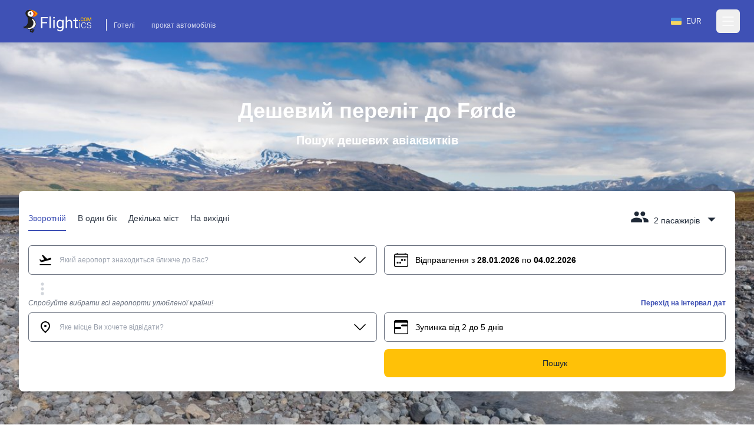

--- FILE ---
content_type: text/html; charset=utf-8
request_url: https://www.flightics.com/ua/cheap-flights/forde-norway
body_size: 61787
content:
<!DOCTYPE html>
<html lang="ua">
	<head>
		<meta charset="utf-8"/>
		<meta name="viewport" content="width=device-width, initial-scale=1.0, maximum-scale=1.0, user-scalable=no"/>
		<link rel="preconnect" href="https://fonts.googleapis.com" crossorigin>
		<base href="/"/>
		<link href="/dist/components.css?v=fEw5qRcEajAbEsUL1Bi-gv323pBNd2fVDf4M7mUcb6A" rel="stylesheet">
		<link rel="manifest" href="/favicon/manifest.json">


		<!--Blazor-WebAssembly:{"environmentName":"production","environmentVariables":{}}--><!--Blazor:{"type":"webassembly","prerenderId":"c9738e98974742daa7180b07ab001068","key":{"locationHash":"77D12F14A8105320B1AAED6AE7E689DA0EC4483270A645E84079EAA0FFDF550D:0","formattedComponentKey":""},"assembly":"Microsoft.AspNetCore.Components.Web","typeName":"Microsoft.AspNetCore.Components.Web.HeadOutlet","parameterDefinitions":"W10=","parameterValues":"W10="}--><title>Дешевий переліт до Førde</title><meta name="google" content="notranslate">
	<meta name="description" content="Знайдіть дешеві авіаквитки до Førde на flightics.com" />

	<link rel="canonical" href="https://www.flightics.com/ua/cheap-flights/forde-norway" /><link rel="alternate" href="https://www.flightics.com/cs/levne-letenky/forde-norway" hrefLang="cs" /><link rel="alternate" href="https://www.flightics.com/es/cheap-flights/forde-norway" hrefLang="es" /><link rel="alternate" href="https://www.flightics.com/sk/cheap-flights/forde-norway" hrefLang="sk" /><link rel="alternate" href="https://www.flightics.com/pl/cheap-flights/forde-norway" hrefLang="pl" /><link rel="alternate" href="https://www.flightics.com/en/cheap-flights/forde-norway" hrefLang="x-default" /><meta property="og:locale" content="ua" />
	<meta property="og:url" content="https://www.flightics.com/ua/cheap-flights/forde-norway" />
	<meta property="og:site_name" content="flightics.com">
	<meta property="og:title" content="Дешевий переліт до Førde" />
	<meta property="og:description" content="Знайдіть дешеві авіаквитки до Førde на flightics.com" />
	<meta property="og:type" content="website">

	<meta property="og:image" content="https://www.flightics.com/images/i/1200/630/6c5b5706-416c-4a32-bfc4-b6fa0af6b5b7.jpg" />
	<meta property="og:image:width" content="1200">
	<meta property="og:image:height" content="630">
	<meta property="og:image:alt" content="Дешевий переліт до Førde" />

	<meta name="twitter:card" content="summary_large_image">
	<meta name="twitter:site" content="@flightics">
	<meta name="twitter:creator" content="@flightics">
	<meta name="twitter:title" content="Дешевий переліт до Førde" />
	<meta name="twitter:description" content="Знайдіть дешеві авіаквитки до Førde на flightics.com" />
	<meta name="twitter:image" content="https://www.flightics.com/images/i/1200/630/6c5b5706-416c-4a32-bfc4-b6fa0af6b5b7.jpg" /><!--Blazor:{"prerenderId":"c9738e98974742daa7180b07ab001068"}-->
	</head>
	
<body class="tap-highlight-none m-0 overscroll-x-none p-0 font-sans text-base font-normal antialiased">
	<script src="https://js.sentry-cdn.com/c893c7160ca84110bee278a1a0984adb.min.js"
			crossorigin="anonymous"></script>
	<script>
		Sentry.onLoad(function () {
			Sentry.init({
				dsn: "https://c893c7160ca84110bee278a1a0984adb@o238000.ingest.us.sentry.io/4505091936944128",
				sendDefaultPii: true,
			});
		});
	</script>
	<script type="application/ld&#x2B;json">
		{
  "@context": "http://schema.org",
  "@type": "Organization",
  "name": "Flightics",
  "url": "https://www.flightics.com",
  "email": "admin@flightics.com",
  "logo": "https://www.flightics.com/img/logo-vertical.png",
  "sameAs": [
	"https://www.facebook.com/flightics",
	"https://www.instagram.com/flightics",
	"https://www.linkedin.com/company/flightics",
	"https://www.pinterest.com/flightics/",
	"https://twitter.com/flightics",
	"https://www.youtube.com/@flighticscom"
  ]
}
	</script>
	<script type="text/javascript">
		console.time("Body.Start")
	</script>
	<!--Blazor:{"type":"webassembly","prerenderId":"2830677716744f18b71573ecae4414a6","key":{"locationHash":"95C226C6D71F278BB6B3E1358290FC302B5F8EFB334FA9DDBD88DC67928D66A8:0","formattedComponentKey":""},"assembly":"Flightics.Web.Frontend","typeName":"Flightics.Web.Frontend.App","parameterDefinitions":"W10=","parameterValues":"W10="}--><div style="min-height: 100vh;">
<div class="relative pb-24 pt-0"><div class="z-[-1] absolute inset-0 bg-gradient-to-b from-black/30 via-black/20 to-black/50"></div>

	<div class="bg-primary pb-2"><header class="text-white body-font"><nav class="max-w-7xl mx-auto px-4 md:px-8 lg:px-8"><div class="flex items-center justify-between h-16 pt-3 md:pt-2"><div class="flex items-end"><a href="/" class="flex title-font font-medium items-center text-gray-900"><img src="/img/flightics-logo.svg" decoding="async" class="cursor-pointer h-10" alt="Flightics.com logo"></a>
				<div class="ml-4 mb-1 border-l border-white border-solid hidden md:block"><a class="text-white opacity-75 hover:opacity-100 transition-all duration-200 px-3 py-2 mt-2 text-sm rounded-md hover:text-accent-1" href="https://bit.ly/flightics-booking" target="_blank" rel="noopener">Готелі</a>
					<a class="text-white opacity-75 hover:opacity-100 transition-all duration-200 px-3 py-2 mt-2 text-sm rounded-md hover:text-accent-1" href="https://bit.ly/flightics-pujcovny" target="_blank" rel="noopener">прокат автомобілів</a></div></div>
			<div class="flex items-center"><div class="inline-flex cursor-pointer rounded-full border border-solid border-transparent px-4 py-1 text-sm transition-all duration-300 ease-in-out hover:bg-white/15 hover:border-white md:mr-2"><div class="flex items-center pr-2"><img class="h-3 w-auto" decoding="async" width="18" height="12" alt="Україна flag" src="https://www.flightics.com/flags/full/ua.png" /></div>
		<div class="flex items-center">EUR</div></div>




				<div class="-mr-2 flex"><button class="text-white hover:text-gray-300 inline-flex items-center justify-center p-2 rounded-md focus:outline-none" aria-label="Open menu" role="button"><svg width="24" height="24" stroke-width="1.5" viewBox="0 0 24 24" fill="none" xmlns="http://www.w3.org/2000/svg"><path d="M3 5H21" stroke="currentColor" stroke-linecap="round" stroke-linejoin="round"></path>
							<path d="M3 12H21" stroke="currentColor" stroke-linecap="round" stroke-linejoin="round"></path>
							<path d="M3 19H21" stroke="currentColor" stroke-linecap="round" stroke-linejoin="round"></path></svg></button></div></div></div></nav></header>

<div class="hidden  fixed bottom-0 right-0 top-0 z-20 flex w-screen max-w-xs 2xl:max-w-sm"></div>

<div __internal_stopPropagation_onclick __internal_preventDefault_onclick class="fixed h-full w-full top-0 left-0 bg-black bg-opacity-0 z-[-1]"></div></div>

	<div class="mx-auto sm:max-w-xl md:max-w-full lg:max-w-screen-lg xl:max-w-screen-xl px-4 md:px-8 lg:px-8 z-2" style=""><h1 class="pb-4 pt-4 text-center text-5xl font-semibold text-white md:pt-8 lg:pt-24">Дешевий переліт до Førde</h1>
		<p class="mb-0 pb-4 text-center text-xl font-semibold text-white lg:pb-6 lg:text-2xl">Пошук дешевих авіаквитків</p>

		<div class="relative mb-6 mt-2 rounded-lg bg-white p-4 shadow-xl md:mt-8 lg:mt-12"><div class="flex flex-wrap justify-between align-items-end pt-2 pb-4 sm:pb-6"><div class="hidden sm:flex flex-nowrap select-none"><div class="border-solid cursor-pointer mr-5 px-0 pt-3 pb-1.5 relative whitespace-nowrap text-primary border-primary border-b-2 opacity-100"><div>Зворотній</div></div>

	<div class="border-solid cursor-pointer mr-5 px-0 pt-3 pb-1.5 relative whitespace-nowrap text-gray-800 border-primary border-b-0 opacity-90 hover:opacity-100"><div>В один бік</div></div>

	<div class="border-solid cursor-pointer mr-5 px-0 pt-3 pb-1.5 relative whitespace-nowrap text-gray-800 border-primary border-b-0 opacity-90 hover:opacity-100"><div>Декілька міст</div></div>

	<div class="border-solid cursor-pointer mr-5 px-0 pt-3 pb-1.5 relative whitespace-nowrap text-gray-800 border-primary border-b-0 opacity-90 hover:opacity-100"><div>На вихідні</div></div></div>

	<div class="flex sm:hidden items-end active:bg-transparent focus:bg-transparent"><div class="relative inline-block select-none bg-transparent active:bg-gray-500/25 focus:bg-gray-500/25 rounded"><div class="items-end flex relative cursor-pointer select-none active:bg-gray-500/50 focus:bg-gray-500/50 rounded text-primary"><div class="pl-2 flex-grow">Зворотній</div>
				<svg class="w-8 h-8 inline-block flex-shrink-0 select-none fill-current relative top-1" focusable="false" viewBox="0 0 24 24" aria-hidden="true"><path d="M7 10l5 5 5-5z"></path></svg></div>

	<div class="hidden  fixed md:absolute mt-2 rounded-t-3xl md:rounded-xl shadow-xl bg-white ring-1 ring-black ring-opacity-5 focus:outline-none z-20 w-full md:w-auto left-0 bottom-0 md:bottom-auto md:left-auto max-h-[90%] md:max-h-fit overflow-y-auto md:origin-top-right md:right-0"></div></div>

<div __internal_stopPropagation_onclick __internal_preventDefault_onclick class="fixed h-full w-full top-0 left-0 bg-black bg-opacity-0 z-[-1]"></div></div>

	<div class="flex items-end focus:bg-transparent active:bg-transparent"><div class="relative inline-block select-none bg-transparent active:bg-gray-500/25 focus:bg-gray-500/25 rounded sm:pb-2 sm:px-2 sm:pt-1"><div class="relative flex cursor-pointer select-none items-end text-gray-800"><svg class="w-8 h-8 inline-block flex-shrink-0 select-none fill-current " focusable="false" viewBox="0 0 24 24" aria-hidden="true"><path d="M16 11c1.66 0 2.99-1.34 2.99-3S17.66 5 16 5c-1.66 0-3 1.34-3 3s1.34 3 3 3zm-8 0c1.66 0 2.99-1.34 2.99-3S9.66 5 8 5C6.34 5 5 6.34 5 8s1.34 3 3 3zm0 2c-2.33 0-7 1.17-7 3.5V19h14v-2.5c0-2.33-4.67-3.5-7-3.5zm8 0c-.29 0-.62.02-.97.05 1.16.84 1.97 1.97 1.97 3.45V19h6v-2.5c0-2.33-4.67-3.5-7-3.5z"></path></svg>
                <div class="pl-2 pr-1"><span class="hidden md:inline">2 пасажирів</span>
                    <span class="inline md:hidden">2</span></div>
                <svg class="w-8 h-8 inline-block flex-shrink-0 select-none fill-current relative top-1" focusable="false" viewBox="0 0 24 24" aria-hidden="true"><path d="M7 10l5 5 5-5z"></path></svg></div>

	<div class="hidden  fixed md:absolute mt-2 rounded-t-3xl md:rounded-xl shadow-xl bg-white ring-1 ring-black ring-opacity-5 focus:outline-none z-20 w-full md:w-auto left-0 bottom-0 md:bottom-auto md:left-auto max-h-[90%] md:max-h-fit overflow-y-auto md:origin-top-right md:right-0"></div></div>

<div __internal_stopPropagation_onclick __internal_preventDefault_onclick class="fixed h-full w-full top-0 left-0 bg-black bg-opacity-0 z-[-1]"></div></div></div>
	<div class="flex-grow h-full md:h-auto "><div class="flex flex-wrap h-full md:h-auto"><div class="ml-0 w-full lg:w-6/12 xl:w-6/12 max-w-full self-end mb-2 lg:md-0 order-1 text-sm md:text-base "><div class="flex flex-col relative flex-grow scroll-smooth">

	<div class="flex items-center items-stretch rounded-md relative bg-white border border-solid border-gray-500 transition-all duration-200 ease-in-out "><div class="pl-4 pr-2 flex items-center cursor-pointer"><svg class="w-6 h-6 inline-block flex-shrink-0 select-none fill-current " focusable="false" viewBox="0 0 24 24" aria-hidden="true"><rect fill="none" height="24" width="24"></rect>
		<path d="M2.5,19h19v2h-19V19z M22.07,9.64c-0.21-0.8-1.04-1.28-1.84-1.06L14.92,10l-6.9-6.43L6.09,4.08l4.14,7.17l-4.97,1.33 l-1.97-1.54l-1.45,0.39l2.59,4.49c0,0,7.12-1.9,16.57-4.43C21.81,11.26,22.28,10.44,22.07,9.64z"></path></svg></div><div class="px-1 w-full flex items-center overflow-hidden h-12 py-2"><div class="w-full flex items-center overflow-hidden "><div class="flex items-center z-[3] flex-grow flex-nowrap select-none overflow-x-scroll no-scrollbar "><input class="w-full min-w-6 bg-transparent border-0 bg-transparent cursor-text inline-block m-0 overflow-visible whitespace-nowrap outline-none text-gray-500 text-sm" type="text" value="" placeholder="Який аеропорт знаходиться ближче до Вас?" autoComplete="false" autoCorrect="false" spellcheck="false" tabindex="0" __internal_stopPropagation_onfocus __internal_preventDefault_onfocus __internal_preventDefault_onfocusin __internal_stopPropagation_onfocusin __internal_preventDefault_onfocusout __internal_stopPropagation_onfocusout /></div></div></div><div class="pr-4 pl-2 flex items-center cursor-pointer"><svg class="w-6 h-6 inline-block flex-shrink-0 select-none fill-current " focusable="false" viewBox="0 0 16 16" aria-hidden="true"><path fill-rule="evenodd" d="M1.646 4.646a.5.5 0 0 1 .708 0L8 10.293l5.646-5.647a.5.5 0 0 1 .708.708l-6 6a.5.5 0 0 1-.708 0l-6-6a.5.5 0 0 1 0-.708z"></path></svg></div></div></div></div>

		<div class="ml-0 w-full lg:w-6/12 xl:w-6/12 lg:pl-3 max-w-full self-end mb-2 lg:md-0 order-3 lg:order-2 text-sm md:text-base  "><div class="flex flex-col relative flex-grow scroll-smooth">

	<div class="flex items-center items-stretch rounded-md relative bg-white border border-solid border-gray-500 cursor-pointer transition-all duration-200 ease-in-out "><div class="pl-4 pr-2 flex items-center cursor-pointer"><svg class="w-6 h-6 inline-block flex-shrink-0 select-none fill-current " focusable="false" viewBox="0 0 16 16" aria-hidden="true"><path d="M3.5 0a.5.5 0 0 1 .5.5V1h8V.5a.5.5 0 0 1 1 0V1h1a2 2 0 0 1 2 2v11a2 2 0 0 1-2 2H2a2 2 0 0 1-2-2V3a2 2 0 0 1 2-2h1V.5a.5.5 0 0 1 .5-.5zM2 2a1 1 0 0 0-1 1v1h14V3a1 1 0 0 0-1-1H2zm13 3H1v9a1 1 0 0 0 1 1h12a1 1 0 0 0 1-1V5z"></path>
		<path d="M11 7.5a.5.5 0 0 1 .5-.5h1a.5.5 0 0 1 .5.5v1a.5.5 0 0 1-.5.5h-1a.5.5 0 0 1-.5-.5v-1zm-3 0a.5.5 0 0 1 .5-.5h1a.5.5 0 0 1 .5.5v1a.5.5 0 0 1-.5.5h-1a.5.5 0 0 1-.5-.5v-1zm-2 3a.5.5 0 0 1 .5-.5h1a.5.5 0 0 1 .5.5v1a.5.5 0 0 1-.5.5h-1a.5.5 0 0 1-.5-.5v-1zm-3 0a.5.5 0 0 1 .5-.5h1a.5.5 0 0 1 .5.5v1a.5.5 0 0 1-.5.5h-1a.5.5 0 0 1-.5-.5v-1z"></path></svg></div><div class="px-1 w-full flex items-center overflow-hidden h-12 py-2"><div class="select-none"><span class="hidden xs:inline text-xs md:text-base">Відправлення з <b class="font-bold">28.01.2026</b> по <b class="font-bold">04.02.2026</b></span>
			<span class="inline xs:hidden font-bold">28.01.2026 - 04.02.2026</span></div></div></div></div></div>

		<div class="w-full order-2 lg:order-3 pb-0 "><div class="transition-all overflow-hidden duration-200 hidden md:block" style="max-height: 0px; contain: content;"><div><div class="flex w-full items-center"><div class="my-8 flex w-full items-center"><div class="w-full flex justify-center items-center"><div><div class="inline-block rounded-full animate-pulse animate-ping  bg-white w-3 h-3"></div>
		<div class="anime-dealy-250 inline-block rounded-full animate-pulse animate-ping  bg-white w-3 h-3"></div>
		<div class="anime-dealy-500 inline-block rounded-full animate-pulse animate-ping  bg-white w-3 h-3"></div></div></div></div></div></div></div>

</div></div><div class="flex ml-2 flex items-center"><svg class="w-8 h-8 inline-block flex-shrink-0 select-none fill-current w-8 h-8 text-gray-300" focusable="false" viewBox="0 0 24 24" aria-hidden="true"><path d="M12 8c1.1 0 2-.9 2-2s-.9-2-2-2-2 .9-2 2 .9 2 2 2zm0 2c-1.1 0-2 .9-2 2s.9 2 2 2 2-.9 2-2-.9-2-2-2zm0 6c-1.1 0-2 .9-2 2s.9 2 2 2 2-.9 2-2-.9-2-2-2z"></path></svg></div></div><div class="flex-grow h-full md:h-auto "><div class="flex flex-wrap h-full md:h-auto"><div class="ml-0 w-full lg:w-6/12 xl:w-6/12 max-w-full self-end mb-2 lg:md-0 order-1 text-sm md:text-base "><div class="flex flex-col relative flex-grow scroll-smooth"><div class="text-sm mb-2 hidden md:block"><label class="block text-sm font-medium whitespace-nowrap overflow-x-hidden italic text-gray-500">Спробуйте вибрати всі аеропорти улюбленої країни!</label>
			<div class="text-sm font-bold text-right whitespace-nowrap overflow-x-hidden  "></div></div>

	<div class="flex items-center items-stretch rounded-md relative bg-white border border-solid border-gray-500 transition-all duration-200 ease-in-out "><div class="pl-4 pr-2 flex items-center cursor-pointer"><svg class="w-6 h-6 inline-block flex-shrink-0 select-none fill-current " focusable="false" viewBox="0 0 24 24" aria-hidden="true"><path d="M0 0h24v24H0z" fill="none"></path>
		<path d="M12 12c-1.1 0-2-.9-2-2s.9-2 2-2 2 .9 2 2-.9 2-2 2zm6-1.8C18 6.57 15.35 4 12 4s-6 2.57-6 6.2c0 2.34 1.95 5.44 6 9.14 4.05-3.7 6-6.8 6-9.14zM12 2c4.2 0 8 3.22 8 8.2 0 3.32-2.67 7.25-8 11.8-5.33-4.55-8-8.48-8-11.8C4 5.22 7.8 2 12 2z"></path></svg></div><div class="px-1 w-full flex items-center overflow-hidden h-12 py-2"><div class="w-full flex items-center overflow-hidden "><div class="flex items-center z-[3] flex-grow flex-nowrap select-none overflow-x-scroll no-scrollbar flex-grow"><input class="w-full min-w-6 bg-transparent border-0 bg-transparent cursor-text inline-block m-0 overflow-visible whitespace-nowrap outline-none text-gray-500 text-sm" type="text" value="" placeholder="Яке місце Ви хочете відвідати?" autoComplete="false" autoCorrect="false" spellcheck="false" tabindex="0" __internal_stopPropagation_onfocus __internal_preventDefault_onfocus __internal_preventDefault_onfocusin __internal_stopPropagation_onfocusin __internal_preventDefault_onfocusout __internal_stopPropagation_onfocusout /></div></div></div><div class="pr-4 pl-2 flex items-center cursor-pointer"><svg class="w-6 h-6 inline-block flex-shrink-0 select-none fill-current " focusable="false" viewBox="0 0 16 16" aria-hidden="true"><path fill-rule="evenodd" d="M1.646 4.646a.5.5 0 0 1 .708 0L8 10.293l5.646-5.647a.5.5 0 0 1 .708.708l-6 6a.5.5 0 0 1-.708 0l-6-6a.5.5 0 0 1 0-.708z"></path></svg></div></div></div></div>

		<div class="ml-0 w-full lg:w-6/12 xl:w-6/12 lg:pl-3 max-w-full self-end mb-2 lg:md-0 order-3 lg:order-2 text-sm md:text-base  "><div class="flex items-center"><div class="flex flex-col relative flex-grow flex-grow"><div class="text-sm mb-2 "><label class="block text-sm font-medium whitespace-nowrap overflow-x-hidden italic text-gray-500"></label>
			<div class="text-sm font-bold text-right whitespace-nowrap overflow-x-hidden text-primary cursor-pointer">Перехід на інтервал дат</div></div>

	<div class="flex items-center items-stretch rounded-md relative bg-white border border-solid border-gray-500 transition-all duration-200 ease-in-out "><div class="relative flex items-center w-full h-12 bg-white rounded-md z-0"><div class="flex w-full absolute left-0 items-center transition duration-100 ease-in-out  opacity-1"><div class="pl-4 pr-2 flex items-center cursor-pointer"><svg class="w-6 h-6 inline-block flex-shrink-0 select-none fill-current " focusable="false" viewBox="0 0 16 16" aria-hidden="true"><path d="M14 0H2a2 2 0 0 0-2 2v12a2 2 0 0 0 2 2h12a2 2 0 0 0 2-2V2a2 2 0 0 0-2-2zM1 3.857C1 3.384 1.448 3 2 3h12c.552 0 1 .384 1 .857v10.286c0 .473-.448.857-1 .857H2c-.552 0-1-.384-1-.857V3.857z"></path>
		<path d="M7 10a1 1 0 0 0 0-2H1v2h6zm2-3h6V5H9a1 1 0 0 0 0 2z"></path></svg></div><div class="px-1 w-full flex items-center overflow-hidden h-12 py-2"><div>Зупинка від 2 до 5 днів</div></div></div><div class="w-full relative left-0 transition duration-300 rounded-md ease-in-out opacity-0"><div class="px-2 -mt-1"><div class="flex items-center relative cursor-pointer select-none py-3 w-full touch-none" __internal_preventDefault_onmousedown><div class="absolute z-20 -translate-x-1/2" style="margin-left: 10%;"><div class="relative flex items-center justify-center w-[1.2rem] h-[1.2rem] bg-primary rounded-full shadow-md"><div class="absolute top-[1.2rem] text-xs pr-[1px]">2</div>
			<div class="hidden  w-8 h-8 absolute -top-10 bg-primary rotate-45 flex justify-center items-center rounded-bl-full rounded-tr-full rounded-tl-full animate-smallSlideIn"></div></div></div>

	<div class="absolute z-20 -translate-x-1/2" style="margin-left: 24%;"><div class="relative flex items-center justify-center w-[1.2rem] h-[1.2rem] bg-primary rounded-full shadow-md"><div class="absolute top-[1.2rem] text-xs pr-[1px]">5</div>
			<div class="hidden  w-8 h-8 absolute -top-10 bg-primary rotate-45 flex justify-center items-center rounded-bl-full rounded-tr-full rounded-tl-full animate-smallSlideIn"></div></div></div>

	<div class="h-[.125rem] bg-gray-200" style="width: 10%;"></div>
	<div class="h-[.125rem] bg-primary" style="width: 14%;"></div>
	<div class="h-[.125rem] bg-gray-200" style="width: 76%;"></div></div></div></div></div></div></div>

<div __internal_stopPropagation_onclick __internal_preventDefault_onclick class="fixed h-full w-full top-0 left-0 bg-black bg-opacity-0 z-[-1]"></div></div></div>

		<div class="w-full order-2 lg:order-3 pb-0 "><div class="transition-all overflow-hidden duration-200 hidden md:block" style="max-height: 0px; contain: content;"><div><div class="flex w-full items-center"><div class="my-8 flex w-full items-center"><div class="w-full flex justify-center items-center"><div><div class="inline-block rounded-full animate-pulse animate-ping  bg-white w-3 h-3"></div>
		<div class="anime-dealy-250 inline-block rounded-full animate-pulse animate-ping  bg-white w-3 h-3"></div>
		<div class="anime-dealy-500 inline-block rounded-full animate-pulse animate-ping  bg-white w-3 h-3"></div></div></div></div></div></div></div>

</div></div><div class="flex ml-3 mt-1 space-x-3"></div></div><div class="flex-grow mt-4 lg:mt-0 "><div class="flex flex-wrap h-full md:h-auto"><div class="ml-0 w-full lg:w-6/12 xl:w-6/12 max-w-full self-end mb-2 lg:md-0 order-1 text-sm md:text-base "></div>

		<div class="ml-0 w-full lg:w-6/12 xl:w-6/12 lg:pl-3 max-w-full self-end mb-2 lg:md-0 order-3 lg:order-2 text-sm md:text-base  "><button class="w-full justify-center select-none h-12 px-3 py-2 rounded-lg inline-flex items-center border border-transparent focus:outline-none  cursor-pointer text-base transition-all duration-333 ease-in-out bg-accent-1 text-gray-800 hover:bg-accent-1-light active:bg-accent-1-dark hover:text-black focus:text-black"><div class="flex items-center"><div>Пошук</div></div></button></div>

		<div class="w-full order-2 lg:order-3 pb-0 "></div></div></div></div></div>

	<picture class="z-[-2] bg-primary will-change-[opacity] absolute top-0 h-full w-full object-cover transition-opacity duration-300 opacity-0"><source type="image/webp" decode="async" srcset="/images/i/w-64/6c5b5706-416c-4a32-bfc4-b6fa0af6b5b7.webp 64w ,/images/i/w-256/6c5b5706-416c-4a32-bfc4-b6fa0af6b5b7.webp 256w ,/images/i/w-640/6c5b5706-416c-4a32-bfc4-b6fa0af6b5b7.webp 640w ,/images/i/w-768/6c5b5706-416c-4a32-bfc4-b6fa0af6b5b7.webp 768w ,/images/i/w-1024/6c5b5706-416c-4a32-bfc4-b6fa0af6b5b7.webp 1024w ,/images/i/w-1366/6c5b5706-416c-4a32-bfc4-b6fa0af6b5b7.webp 1366w ,/images/i/w-1600/6c5b5706-416c-4a32-bfc4-b6fa0af6b5b7.webp 1600w ,/images/i/w-1920/6c5b5706-416c-4a32-bfc4-b6fa0af6b5b7.webp 1920w" sizes="100vw" /><img src="/img/placeholder-1024x1024.png" srcset="/images/i/w-64/6c5b5706-416c-4a32-bfc4-b6fa0af6b5b7.jpg 64w ,/images/i/w-256/6c5b5706-416c-4a32-bfc4-b6fa0af6b5b7.jpg 256w ,/images/i/w-640/6c5b5706-416c-4a32-bfc4-b6fa0af6b5b7.jpg 640w ,/images/i/w-768/6c5b5706-416c-4a32-bfc4-b6fa0af6b5b7.jpg 768w ,/images/i/w-1024/6c5b5706-416c-4a32-bfc4-b6fa0af6b5b7.jpg 1024w ,/images/i/w-1366/6c5b5706-416c-4a32-bfc4-b6fa0af6b5b7.jpg 1366w ,/images/i/w-1600/6c5b5706-416c-4a32-bfc4-b6fa0af6b5b7.jpg 1600w ,/images/i/w-1920/6c5b5706-416c-4a32-bfc4-b6fa0af6b5b7.jpg 1920w" sizes="100vw" loading="lazy" decode="async" alt="Førde" title="Førde" class="lazy z-[-2] bg-primary will-change-[opacity] absolute top-0 h-full w-full object-cover transition-opacity duration-300 opacity-0" aria-label="Førde" style="" /></picture>

<picture class="z-[-2] bg-primary will-change-[opacity] absolute top-0 h-full w-full object-cover transition-opacity duration-300 opacity-100"><img src="/images/city/20/10/af820822-cf48-4816-896a-f8a4ecaa95e5.jpg" srcset="" sizes="100vw" decode="async" alt="" title="" class="z-[-2] bg-primary will-change-[opacity] absolute top-0 h-full w-full object-cover transition-opacity duration-300 opacity-100" aria-label="" style="" /></picture>

	<div class="z-[-1] absolute bottom-0 h-[32px] w-full md:h-[62px]"><svg class="text-primary h-[32px] w-full md:h-[62px]" preserveAspectRatio="none" viewBox="0 0 1500 62" fill="none" xmlns="http://www.w3.org/2000/svg"><path d="M 0 0 C 326 29 654 62 1500 0 V 62 H 0 V 0 Z" fill="currentColor"></path></svg></div></div>

<div class="bg-primary relative text-white"><div class="mx-auto sm:max-w-xl md:max-w-full lg:max-w-screen-lg xl:max-w-screen-xl px-4 md:px-8 lg:px-8 pb-8 pt-0" style=""><div class="w-full lg:w-2/3"><h2 class="mb-2 pb-2">Førde</h2>
	<div class="mb-4 text-lg"><a href="/" class="underline">Flightics.com</a>
			<svg class="w-4 h-4 inline-block flex-shrink-0 select-none fill-current " focusable="false" viewBox="0 0 16 16" aria-hidden="true"><path fill-rule="evenodd" d="M4.646 1.646a.5.5 0 0 1 .708 0l6 6a.5.5 0 0 1 0 .708l-6 6a.5.5 0 0 1-.708-.708L10.293 8 4.646 2.354a.5.5 0 0 1 0-.708z"></path></svg>
			<a class="underline" href="/en/cheap-flights/norway">Норвегія</a>
			<svg class="w-4 h-4 inline-block flex-shrink-0 select-none fill-current " focusable="false" viewBox="0 0 16 16" aria-hidden="true"><path fill-rule="evenodd" d="M4.646 1.646a.5.5 0 0 1 .708 0l6 6a.5.5 0 0 1 0 .708l-6 6a.5.5 0 0 1-.708-.708L10.293 8 4.646 2.354a.5.5 0 0 1 0-.708z"></path></svg>
			<a class="font-bold underline" href="#">Førde</a></div>
	<p class="summary text-lg">У пошуках найкращої пропозиції для вашої подорожі до Førde? Розкрийте неперевершені ціни на свою поїздку прямо тут</p>
	<p><a class="text-accent-1 text-lg underline" href="https://www.booking.com/searchresults.en.html?lang=en&amp;selected_currency=EUR&amp;ss=Førde&amp;group_adults=2&amp;group_children=0&amp;aid=812087&amp;nflt=&amp;order=price&amp;label=flightics-city-flights-to" target="_blank">Перевірте готелі в Førde
			<svg width="1.5rem" height="1.5rem" viewBox="0 0 16 16" class="inline" fill="currentColor" xmlns="http://www.w3.org/2000/svg"><path fill-rule="evenodd" d="M8.146 4.646a.5.5 0 0 1 .708 0l3 3a.5.5 0 0 1 0 .708l-3 3a.5.5 0 0 1-.708-.708L10.793 8 8.146 5.354a.5.5 0 0 1 0-.708z"></path>
				<path fill-rule="evenodd" d="M4 8a.5.5 0 0 1 .5-.5H11a.5.5 0 0 1 0 1H4.5A.5.5 0 0 1 4 8z"></path></svg></a></p>
	<div class="flex flex-wrap items-center gap-x-2 gap-y-3"><div class="inline-flex items-center px-4 py-1 rounded-full whitespace-nowrap  text-base transition-all duration-333 ease-in-out bg-white text-primary "><div class="mr-2"><img class="mr-2" width="24" height="16" src="https://www.flightics.com/countires/flags/w580/nor.png" alt="Førde" title="Førde" /></div>Норвегія</div></div></div></div><div class="mx-auto sm:max-w-xl md:max-w-full lg:max-w-screen-lg xl:max-w-screen-xl px-4 md:px-8 lg:px-8 mb-24 mt-16" style=""><div class="grid items-center lg:grid-cols-12 gap-6 lg:gap-12"><div class="lg:col-span-4"><div class="lg:pr-6 xl:pr-12"><div class="w-full flex justify-center items-center"><div><div class="inline-block rounded-full animate-pulse animate-ping  bg-white w-3 h-3"></div>
		<div class="anime-dealy-250 inline-block rounded-full animate-pulse animate-ping  bg-white w-3 h-3"></div>
		<div class="anime-dealy-500 inline-block rounded-full animate-pulse animate-ping  bg-white w-3 h-3"></div></div></div></div></div>

	<div class="lg:col-span-8 relative lg:before:absolute lg:before:top-0 lg:before:-left-12 lg:before:w-px lg:before:h-full lg:before:bg-gray-200"><div class="grid gap-6 grid-cols-2 md:grid-cols-4 lg:grid-cols-3 sm:gap-8"><div><div class="w-full flex justify-center items-center"><div><div class="inline-block rounded-full animate-pulse animate-ping  bg-white w-3 h-3"></div>
		<div class="anime-dealy-250 inline-block rounded-full animate-pulse animate-ping  bg-white w-3 h-3"></div>
		<div class="anime-dealy-500 inline-block rounded-full animate-pulse animate-ping  bg-white w-3 h-3"></div></div></div></div></div></div></div></div>

	<div class="mx-auto sm:max-w-xl md:max-w-full lg:max-w-screen-lg xl:max-w-screen-xl px-4 md:px-8 lg:px-8 my-24" style=""></div>

	<div class="mx-auto sm:max-w-xl md:max-w-full lg:max-w-screen-lg xl:max-w-screen-xl px-4 md:px-8 lg:px-8 my-24" style=""></div>

	<div class="mx-auto sm:max-w-xl md:max-w-full lg:max-w-screen-lg xl:max-w-screen-xl px-4 md:px-8 lg:px-8 " style=""><div class="md:grid md:grid-cols-2 md:items-center md:gap-12 xl:gap-32"><div><picture class="rounded-xl"><source type="image/webp" decode="async" srcset="/images/i/w-64/d9e93733-9dfd-49b5-b07c-bf23d625fbac.webp 64w ,/images/i/w-256/d9e93733-9dfd-49b5-b07c-bf23d625fbac.webp 256w ,/images/i/w-640/d9e93733-9dfd-49b5-b07c-bf23d625fbac.webp 640w ,/images/i/w-768/d9e93733-9dfd-49b5-b07c-bf23d625fbac.webp 768w ,/images/i/w-1024/d9e93733-9dfd-49b5-b07c-bf23d625fbac.webp 1024w ,/images/i/w-1366/d9e93733-9dfd-49b5-b07c-bf23d625fbac.webp 1366w ,/images/i/w-1600/d9e93733-9dfd-49b5-b07c-bf23d625fbac.webp 1600w ,/images/i/w-1920/d9e93733-9dfd-49b5-b07c-bf23d625fbac.webp 1920w" sizes="(min-width: 960px) calc(960px / 2), (max-width: 768px) 100vw, 50vw" /><img src="/img/placeholder-1024x1024.png" srcset="/images/i/w-64/d9e93733-9dfd-49b5-b07c-bf23d625fbac.png 64w ,/images/i/w-256/d9e93733-9dfd-49b5-b07c-bf23d625fbac.png 256w ,/images/i/w-640/d9e93733-9dfd-49b5-b07c-bf23d625fbac.png 640w ,/images/i/w-768/d9e93733-9dfd-49b5-b07c-bf23d625fbac.png 768w ,/images/i/w-1024/d9e93733-9dfd-49b5-b07c-bf23d625fbac.png 1024w ,/images/i/w-1366/d9e93733-9dfd-49b5-b07c-bf23d625fbac.png 1366w ,/images/i/w-1600/d9e93733-9dfd-49b5-b07c-bf23d625fbac.png 1600w ,/images/i/w-1920/d9e93733-9dfd-49b5-b07c-bf23d625fbac.png 1920w" sizes="(min-width: 960px) calc(960px / 2), (max-width: 768px) 100vw, 50vw" loading="lazy" decode="async" alt="Why to book with flightics.com" title="Why to book with flightics.com" class="lazy rounded-xl" aria-label="Why to book with flightics.com" style="" /></picture></div>

	<div class="mt-5 sm:mt-10 lg:mt-0"><div class="space-y-6 sm:space-y-8"><div class="space-y-2 md:space-y-4"><h2 class="font-bold text-3xl lg:text-4xl text-white">Why to book with Flightics.com? </h2>
				<p class="text-gray-100">Flightics.com can offer a range of benefits, including expertise, personalization, cost savings and one-click booking. Whether you&#x27;re planning a complex itinerary or just need help with a few travel details, a travel agent can make your trip smoother.</p></div><ul role="list" class="space-y-2 sm:space-y-4"><li class="flex space-x-3"><svg class="flex-shrink-0 h-6 w-6 text-white" width="16" height="16" viewBox="0 0 16 16" fill="none" xmlns="http://www.w3.org/2000/svg"><path d="M15.1965 7.85999C15.1965 3.71785 11.8387 0.359985 7.69653 0.359985C3.5544 0.359985 0.196533 3.71785 0.196533 7.85999C0.196533 12.0021 3.5544 15.36 7.69653 15.36C11.8387 15.36 15.1965 12.0021 15.1965 7.85999Z" fill="currentColor" fill-opacity="0.1"></path>
								<path d="M10.9295 4.88618C11.1083 4.67577 11.4238 4.65019 11.6343 4.82904C11.8446 5.00788 11.8702 5.32343 11.6914 5.53383L7.44139 10.5338C7.25974 10.7475 6.93787 10.77 6.72825 10.5837L4.47825 8.5837C4.27186 8.40024 4.25327 8.0842 4.43673 7.87781C4.62019 7.67142 4.93622 7.65283 5.14261 7.83629L7.01053 9.49669L10.9295 4.88618Z" fill="currentColor"></path></svg>

							<span class="text-sm sm:text-base text-gray-200"><p>Customer support&nbsp;</p>
<p>The Flightics.com team is available to you 24/7. Do not hesitate to contact us with any questions or travel complications.</p></span></li><li class="flex space-x-3"><svg class="flex-shrink-0 h-6 w-6 text-white" width="16" height="16" viewBox="0 0 16 16" fill="none" xmlns="http://www.w3.org/2000/svg"><path d="M15.1965 7.85999C15.1965 3.71785 11.8387 0.359985 7.69653 0.359985C3.5544 0.359985 0.196533 3.71785 0.196533 7.85999C0.196533 12.0021 3.5544 15.36 7.69653 15.36C11.8387 15.36 15.1965 12.0021 15.1965 7.85999Z" fill="currentColor" fill-opacity="0.1"></path>
								<path d="M10.9295 4.88618C11.1083 4.67577 11.4238 4.65019 11.6343 4.82904C11.8446 5.00788 11.8702 5.32343 11.6914 5.53383L7.44139 10.5338C7.25974 10.7475 6.93787 10.77 6.72825 10.5837L4.47825 8.5837C4.27186 8.40024 4.25327 8.0842 4.43673 7.87781C4.62019 7.67142 4.93622 7.65283 5.14261 7.83629L7.01053 9.49669L10.9295 4.88618Z" fill="currentColor"></path></svg>

							<span class="text-sm sm:text-base text-gray-200"><p>Extra services included We also offer online check-in as part of our standard package. You will receive your boarding passes in mobile format via email.</p></span></li><li class="flex space-x-3"><svg class="flex-shrink-0 h-6 w-6 text-white" width="16" height="16" viewBox="0 0 16 16" fill="none" xmlns="http://www.w3.org/2000/svg"><path d="M15.1965 7.85999C15.1965 3.71785 11.8387 0.359985 7.69653 0.359985C3.5544 0.359985 0.196533 3.71785 0.196533 7.85999C0.196533 12.0021 3.5544 15.36 7.69653 15.36C11.8387 15.36 15.1965 12.0021 15.1965 7.85999Z" fill="currentColor" fill-opacity="0.1"></path>
								<path d="M10.9295 4.88618C11.1083 4.67577 11.4238 4.65019 11.6343 4.82904C11.8446 5.00788 11.8702 5.32343 11.6914 5.53383L7.44139 10.5338C7.25974 10.7475 6.93787 10.77 6.72825 10.5837L4.47825 8.5837C4.27186 8.40024 4.25327 8.0842 4.43673 7.87781C4.62019 7.67142 4.93622 7.65283 5.14261 7.83629L7.01053 9.49669L10.9295 4.88618Z" fill="currentColor"></path></svg>

							<span class="text-sm sm:text-base text-gray-200"><p>Final price <br /><br />The price quoted is final and includes all fees, , so you won't have to worry about any unexpected costs.</p></span></li><li class="flex space-x-3"><svg class="flex-shrink-0 h-6 w-6 text-white" width="16" height="16" viewBox="0 0 16 16" fill="none" xmlns="http://www.w3.org/2000/svg"><path d="M15.1965 7.85999C15.1965 3.71785 11.8387 0.359985 7.69653 0.359985C3.5544 0.359985 0.196533 3.71785 0.196533 7.85999C0.196533 12.0021 3.5544 15.36 7.69653 15.36C11.8387 15.36 15.1965 12.0021 15.1965 7.85999Z" fill="currentColor" fill-opacity="0.1"></path>
								<path d="M10.9295 4.88618C11.1083 4.67577 11.4238 4.65019 11.6343 4.82904C11.8446 5.00788 11.8702 5.32343 11.6914 5.53383L7.44139 10.5338C7.25974 10.7475 6.93787 10.77 6.72825 10.5837L4.47825 8.5837C4.27186 8.40024 4.25327 8.0842 4.43673 7.87781C4.62019 7.67142 4.93622 7.65283 5.14261 7.83629L7.01053 9.49669L10.9295 4.88618Z" fill="currentColor"></path></svg>

							<span class="text-sm sm:text-base text-gray-200"><p>One-click booking<br /><br />Quick booking without unnecessary detours, making the reservation process simple and hassle-free.</p></span></li></ul></div></div></div></div>

	<div class="mx-auto sm:max-w-xl md:max-w-full lg:max-w-screen-lg xl:max-w-screen-xl px-4 md:px-8 lg:px-8 my-24" style=""><h2>Popular destination</h2><div class="grid gap-x-6 gap-y-6 grid-cols-[repeat(auto-fill,minmax(12rem,1fr))] mt-3 mb-5"><div class="flex flex-col"><div class="relative w-full flex-grow overflow-hidden rounded-lg"><div class="absolute left-0 top-0 m-3 flex items-center rounded bg-white px-2 py-1 text-xs text-gray-600"><img class="mr-2 h-4 w-6 object-cover" loading="lazy" decode="async" alt="Country: ESP" src="https://www.flightics.com/countires/flags/w580/esp.png" />
			Барселона</div>
		<picture class="h-full max-h-32 w-full object-cover lg:max-h-44"><source type="image/webp" decode="async" srcset="/images/i/w-64/e8ad93ab-49a3-4ec6-8fd5-9516ed93a3e1.webp 64w ,/images/i/w-256/e8ad93ab-49a3-4ec6-8fd5-9516ed93a3e1.webp 256w ,/images/i/w-640/e8ad93ab-49a3-4ec6-8fd5-9516ed93a3e1.webp 640w ,/images/i/w-768/e8ad93ab-49a3-4ec6-8fd5-9516ed93a3e1.webp 768w ,/images/i/w-1024/e8ad93ab-49a3-4ec6-8fd5-9516ed93a3e1.webp 1024w ,/images/i/w-1366/e8ad93ab-49a3-4ec6-8fd5-9516ed93a3e1.webp 1366w ,/images/i/w-1600/e8ad93ab-49a3-4ec6-8fd5-9516ed93a3e1.webp 1600w ,/images/i/w-1920/e8ad93ab-49a3-4ec6-8fd5-9516ed93a3e1.webp 1920w" sizes="(min-width: 1280px) calc(960px / 4),(min-width: 768px) calc(960px / 3),(min-width: 640px) calc(960px / 2), 100vw" /><img src="/img/placeholder-1024x1024.png" srcset="/images/i/w-64/e8ad93ab-49a3-4ec6-8fd5-9516ed93a3e1.jpg 64w ,/images/i/w-256/e8ad93ab-49a3-4ec6-8fd5-9516ed93a3e1.jpg 256w ,/images/i/w-640/e8ad93ab-49a3-4ec6-8fd5-9516ed93a3e1.jpg 640w ,/images/i/w-768/e8ad93ab-49a3-4ec6-8fd5-9516ed93a3e1.jpg 768w ,/images/i/w-1024/e8ad93ab-49a3-4ec6-8fd5-9516ed93a3e1.jpg 1024w ,/images/i/w-1366/e8ad93ab-49a3-4ec6-8fd5-9516ed93a3e1.jpg 1366w ,/images/i/w-1600/e8ad93ab-49a3-4ec6-8fd5-9516ed93a3e1.jpg 1600w ,/images/i/w-1920/e8ad93ab-49a3-4ec6-8fd5-9516ed93a3e1.jpg 1920w" sizes="(min-width: 1280px) calc(960px / 4),(min-width: 768px) calc(960px / 3),(min-width: 640px) calc(960px / 2), 100vw" loading="lazy" decode="async" alt="" title="" class="lazy h-full max-h-32 w-full object-cover lg:max-h-44" aria-label="" style="" /></picture></div>
	<div class="flex flex-col justify-between py-2 text-white"><a class="text-white hover:underline" href="/ua/cheap-flights/barcelona-spain" __internal_preventDefault_onclick __internal_stopPropagation_onclick>Барселона рейси
			<svg width="1.5rem" height="1.5rem" viewBox="0 0 16 16" class="inline" fill="currentColor" xmlns="http://www.w3.org/2000/svg"><path fill-rule="evenodd" d="M8.146 4.646a.5.5 0 0 1 .708 0l3 3a.5.5 0 0 1 0 .708l-3 3a.5.5 0 0 1-.708-.708L10.793 8 8.146 5.354a.5.5 0 0 1 0-.708z"></path>
				<path fill-rule="evenodd" d="M4 8a.5.5 0 0 1 .5-.5H11a.5.5 0 0 1 0 1H4.5A.5.5 0 0 1 4 8z"></path></svg></a></div></div><div class="flex flex-col"><div class="relative w-full flex-grow overflow-hidden rounded-lg"><div class="absolute left-0 top-0 m-3 flex items-center rounded bg-white px-2 py-1 text-xs text-gray-600"><img class="mr-2 h-4 w-6 object-cover" loading="lazy" decode="async" alt="Country: USA" src="https://www.flightics.com/countires/flags/w580/usa.png" />
			Нью-Йорк</div>
		<picture class="h-full max-h-32 w-full object-cover lg:max-h-44"><source type="image/webp" decode="async" srcset="/images/i/w-64/390a3602-b38f-4b50-a7d2-0537790b1113.webp 64w ,/images/i/w-256/390a3602-b38f-4b50-a7d2-0537790b1113.webp 256w ,/images/i/w-640/390a3602-b38f-4b50-a7d2-0537790b1113.webp 640w ,/images/i/w-768/390a3602-b38f-4b50-a7d2-0537790b1113.webp 768w ,/images/i/w-1024/390a3602-b38f-4b50-a7d2-0537790b1113.webp 1024w ,/images/i/w-1366/390a3602-b38f-4b50-a7d2-0537790b1113.webp 1366w ,/images/i/w-1600/390a3602-b38f-4b50-a7d2-0537790b1113.webp 1600w ,/images/i/w-1920/390a3602-b38f-4b50-a7d2-0537790b1113.webp 1920w" sizes="(min-width: 1280px) calc(960px / 4),(min-width: 768px) calc(960px / 3),(min-width: 640px) calc(960px / 2), 100vw" /><img src="/img/placeholder-1024x1024.png" srcset="/images/i/w-64/390a3602-b38f-4b50-a7d2-0537790b1113.jpg 64w ,/images/i/w-256/390a3602-b38f-4b50-a7d2-0537790b1113.jpg 256w ,/images/i/w-640/390a3602-b38f-4b50-a7d2-0537790b1113.jpg 640w ,/images/i/w-768/390a3602-b38f-4b50-a7d2-0537790b1113.jpg 768w ,/images/i/w-1024/390a3602-b38f-4b50-a7d2-0537790b1113.jpg 1024w ,/images/i/w-1366/390a3602-b38f-4b50-a7d2-0537790b1113.jpg 1366w ,/images/i/w-1600/390a3602-b38f-4b50-a7d2-0537790b1113.jpg 1600w ,/images/i/w-1920/390a3602-b38f-4b50-a7d2-0537790b1113.jpg 1920w" sizes="(min-width: 1280px) calc(960px / 4),(min-width: 768px) calc(960px / 3),(min-width: 640px) calc(960px / 2), 100vw" loading="lazy" decode="async" alt="empire state building" title="empire state building" class="lazy h-full max-h-32 w-full object-cover lg:max-h-44" aria-label="empire state building" style="" /></picture></div>
	<div class="flex flex-col justify-between py-2 text-white"><a class="text-white hover:underline" href="/ua/cheap-flights/new-york-city-new-york-united-states" __internal_preventDefault_onclick __internal_stopPropagation_onclick>Нью-Йорк рейси
			<svg width="1.5rem" height="1.5rem" viewBox="0 0 16 16" class="inline" fill="currentColor" xmlns="http://www.w3.org/2000/svg"><path fill-rule="evenodd" d="M8.146 4.646a.5.5 0 0 1 .708 0l3 3a.5.5 0 0 1 0 .708l-3 3a.5.5 0 0 1-.708-.708L10.793 8 8.146 5.354a.5.5 0 0 1 0-.708z"></path>
				<path fill-rule="evenodd" d="M4 8a.5.5 0 0 1 .5-.5H11a.5.5 0 0 1 0 1H4.5A.5.5 0 0 1 4 8z"></path></svg></a></div></div><div class="flex flex-col"><div class="relative w-full flex-grow overflow-hidden rounded-lg"><div class="absolute left-0 top-0 m-3 flex items-center rounded bg-white px-2 py-1 text-xs text-gray-600"><img class="mr-2 h-4 w-6 object-cover" loading="lazy" decode="async" alt="Country: ESP" src="https://www.flightics.com/countires/flags/w580/esp.png" />
			Малага</div>
		<picture class="h-full max-h-32 w-full object-cover lg:max-h-44"><source type="image/webp" decode="async" srcset="/images/i/w-64/13f66710-e78d-4996-b8fc-778e106462d6.webp 64w ,/images/i/w-256/13f66710-e78d-4996-b8fc-778e106462d6.webp 256w ,/images/i/w-640/13f66710-e78d-4996-b8fc-778e106462d6.webp 640w ,/images/i/w-768/13f66710-e78d-4996-b8fc-778e106462d6.webp 768w ,/images/i/w-1024/13f66710-e78d-4996-b8fc-778e106462d6.webp 1024w ,/images/i/w-1366/13f66710-e78d-4996-b8fc-778e106462d6.webp 1366w ,/images/i/w-1600/13f66710-e78d-4996-b8fc-778e106462d6.webp 1600w ,/images/i/w-1920/13f66710-e78d-4996-b8fc-778e106462d6.webp 1920w" sizes="(min-width: 1280px) calc(960px / 4),(min-width: 768px) calc(960px / 3),(min-width: 640px) calc(960px / 2), 100vw" /><img src="/img/placeholder-1024x1024.png" srcset="/images/i/w-64/13f66710-e78d-4996-b8fc-778e106462d6.jpg 64w ,/images/i/w-256/13f66710-e78d-4996-b8fc-778e106462d6.jpg 256w ,/images/i/w-640/13f66710-e78d-4996-b8fc-778e106462d6.jpg 640w ,/images/i/w-768/13f66710-e78d-4996-b8fc-778e106462d6.jpg 768w ,/images/i/w-1024/13f66710-e78d-4996-b8fc-778e106462d6.jpg 1024w ,/images/i/w-1366/13f66710-e78d-4996-b8fc-778e106462d6.jpg 1366w ,/images/i/w-1600/13f66710-e78d-4996-b8fc-778e106462d6.jpg 1600w ,/images/i/w-1920/13f66710-e78d-4996-b8fc-778e106462d6.jpg 1920w" sizes="(min-width: 1280px) calc(960px / 4),(min-width: 768px) calc(960px / 3),(min-width: 640px) calc(960px / 2), 100vw" loading="lazy" decode="async" alt="" title="" class="lazy h-full max-h-32 w-full object-cover lg:max-h-44" aria-label="" style="" /></picture></div>
	<div class="flex flex-col justify-between py-2 text-white"><a class="text-white hover:underline" href="/ua/cheap-flights/malaga-spain" __internal_preventDefault_onclick __internal_stopPropagation_onclick>Малага рейси
			<svg width="1.5rem" height="1.5rem" viewBox="0 0 16 16" class="inline" fill="currentColor" xmlns="http://www.w3.org/2000/svg"><path fill-rule="evenodd" d="M8.146 4.646a.5.5 0 0 1 .708 0l3 3a.5.5 0 0 1 0 .708l-3 3a.5.5 0 0 1-.708-.708L10.793 8 8.146 5.354a.5.5 0 0 1 0-.708z"></path>
				<path fill-rule="evenodd" d="M4 8a.5.5 0 0 1 .5-.5H11a.5.5 0 0 1 0 1H4.5A.5.5 0 0 1 4 8z"></path></svg></a></div></div><div class="flex flex-col"><div class="relative w-full flex-grow overflow-hidden rounded-lg"><div class="absolute left-0 top-0 m-3 flex items-center rounded bg-white px-2 py-1 text-xs text-gray-600"><img class="mr-2 h-4 w-6 object-cover" loading="lazy" decode="async" alt="Country: ITA" src="https://www.flightics.com/countires/flags/w580/ita.png" />
			Барі</div>
		<picture class="h-full max-h-32 w-full object-cover lg:max-h-44"><source type="image/webp" decode="async" srcset="/images/i/w-64/16a2802b-90ae-4c5b-a606-617ca6c3f3fa.webp 64w ,/images/i/w-256/16a2802b-90ae-4c5b-a606-617ca6c3f3fa.webp 256w ,/images/i/w-640/16a2802b-90ae-4c5b-a606-617ca6c3f3fa.webp 640w ,/images/i/w-768/16a2802b-90ae-4c5b-a606-617ca6c3f3fa.webp 768w ,/images/i/w-1024/16a2802b-90ae-4c5b-a606-617ca6c3f3fa.webp 1024w ,/images/i/w-1366/16a2802b-90ae-4c5b-a606-617ca6c3f3fa.webp 1366w ,/images/i/w-1600/16a2802b-90ae-4c5b-a606-617ca6c3f3fa.webp 1600w ,/images/i/w-1920/16a2802b-90ae-4c5b-a606-617ca6c3f3fa.webp 1920w" sizes="(min-width: 1280px) calc(960px / 4),(min-width: 768px) calc(960px / 3),(min-width: 640px) calc(960px / 2), 100vw" /><img src="/img/placeholder-1024x1024.png" srcset="/images/i/w-64/16a2802b-90ae-4c5b-a606-617ca6c3f3fa.jpg 64w ,/images/i/w-256/16a2802b-90ae-4c5b-a606-617ca6c3f3fa.jpg 256w ,/images/i/w-640/16a2802b-90ae-4c5b-a606-617ca6c3f3fa.jpg 640w ,/images/i/w-768/16a2802b-90ae-4c5b-a606-617ca6c3f3fa.jpg 768w ,/images/i/w-1024/16a2802b-90ae-4c5b-a606-617ca6c3f3fa.jpg 1024w ,/images/i/w-1366/16a2802b-90ae-4c5b-a606-617ca6c3f3fa.jpg 1366w ,/images/i/w-1600/16a2802b-90ae-4c5b-a606-617ca6c3f3fa.jpg 1600w ,/images/i/w-1920/16a2802b-90ae-4c5b-a606-617ca6c3f3fa.jpg 1920w" sizes="(min-width: 1280px) calc(960px / 4),(min-width: 768px) calc(960px / 3),(min-width: 640px) calc(960px / 2), 100vw" loading="lazy" decode="async" alt="" title="" class="lazy h-full max-h-32 w-full object-cover lg:max-h-44" aria-label="" style="" /></picture></div>
	<div class="flex flex-col justify-between py-2 text-white"><a class="text-white hover:underline" href="/ua/cheap-flights/bari-italy" __internal_preventDefault_onclick __internal_stopPropagation_onclick>Барі рейси
			<svg width="1.5rem" height="1.5rem" viewBox="0 0 16 16" class="inline" fill="currentColor" xmlns="http://www.w3.org/2000/svg"><path fill-rule="evenodd" d="M8.146 4.646a.5.5 0 0 1 .708 0l3 3a.5.5 0 0 1 0 .708l-3 3a.5.5 0 0 1-.708-.708L10.793 8 8.146 5.354a.5.5 0 0 1 0-.708z"></path>
				<path fill-rule="evenodd" d="M4 8a.5.5 0 0 1 .5-.5H11a.5.5 0 0 1 0 1H4.5A.5.5 0 0 1 4 8z"></path></svg></a></div></div><div class="flex flex-col"><div class="relative w-full flex-grow overflow-hidden rounded-lg"><div class="absolute left-0 top-0 m-3 flex items-center rounded bg-white px-2 py-1 text-xs text-gray-600"><img class="mr-2 h-4 w-6 object-cover" loading="lazy" decode="async" alt="Country: USA" src="https://www.flightics.com/countires/flags/w580/usa.png" />
			Лос-Анджелес</div>
		<picture class="h-full max-h-32 w-full object-cover lg:max-h-44"><source type="image/webp" decode="async" srcset="/images/i/w-64/66624035-80b2-4dda-b25e-9638f6616a21.webp 64w ,/images/i/w-256/66624035-80b2-4dda-b25e-9638f6616a21.webp 256w ,/images/i/w-640/66624035-80b2-4dda-b25e-9638f6616a21.webp 640w ,/images/i/w-768/66624035-80b2-4dda-b25e-9638f6616a21.webp 768w ,/images/i/w-1024/66624035-80b2-4dda-b25e-9638f6616a21.webp 1024w ,/images/i/w-1366/66624035-80b2-4dda-b25e-9638f6616a21.webp 1366w ,/images/i/w-1600/66624035-80b2-4dda-b25e-9638f6616a21.webp 1600w ,/images/i/w-1920/66624035-80b2-4dda-b25e-9638f6616a21.webp 1920w" sizes="(min-width: 1280px) calc(960px / 4),(min-width: 768px) calc(960px / 3),(min-width: 640px) calc(960px / 2), 100vw" /><img src="/img/placeholder-1024x1024.png" srcset="/images/i/w-64/66624035-80b2-4dda-b25e-9638f6616a21.jpg 64w ,/images/i/w-256/66624035-80b2-4dda-b25e-9638f6616a21.jpg 256w ,/images/i/w-640/66624035-80b2-4dda-b25e-9638f6616a21.jpg 640w ,/images/i/w-768/66624035-80b2-4dda-b25e-9638f6616a21.jpg 768w ,/images/i/w-1024/66624035-80b2-4dda-b25e-9638f6616a21.jpg 1024w ,/images/i/w-1366/66624035-80b2-4dda-b25e-9638f6616a21.jpg 1366w ,/images/i/w-1600/66624035-80b2-4dda-b25e-9638f6616a21.jpg 1600w ,/images/i/w-1920/66624035-80b2-4dda-b25e-9638f6616a21.jpg 1920w" sizes="(min-width: 1280px) calc(960px / 4),(min-width: 768px) calc(960px / 3),(min-width: 640px) calc(960px / 2), 100vw" loading="lazy" decode="async" alt="" title="" class="lazy h-full max-h-32 w-full object-cover lg:max-h-44" aria-label="" style="" /></picture></div>
	<div class="flex flex-col justify-between py-2 text-white"><a class="text-white hover:underline" href="/ua/cheap-flights/los-angeles-california-united-states" __internal_preventDefault_onclick __internal_stopPropagation_onclick>Лос-Анджелес рейси
			<svg width="1.5rem" height="1.5rem" viewBox="0 0 16 16" class="inline" fill="currentColor" xmlns="http://www.w3.org/2000/svg"><path fill-rule="evenodd" d="M8.146 4.646a.5.5 0 0 1 .708 0l3 3a.5.5 0 0 1 0 .708l-3 3a.5.5 0 0 1-.708-.708L10.793 8 8.146 5.354a.5.5 0 0 1 0-.708z"></path>
				<path fill-rule="evenodd" d="M4 8a.5.5 0 0 1 .5-.5H11a.5.5 0 0 1 0 1H4.5A.5.5 0 0 1 4 8z"></path></svg></a></div></div><div class="flex flex-col"><div class="relative w-full flex-grow overflow-hidden rounded-lg"><div class="absolute left-0 top-0 m-3 flex items-center rounded bg-white px-2 py-1 text-xs text-gray-600"><img class="mr-2 h-4 w-6 object-cover" loading="lazy" decode="async" alt="Country: GBR" src="https://www.flightics.com/countires/flags/w580/gbr.png" />
			Лондон</div>
		<picture class="h-full max-h-32 w-full object-cover lg:max-h-44"><source type="image/webp" decode="async" srcset="/images/i/w-64/51be8e43-2681-4edb-9ba8-ac807e5d52da.webp 64w ,/images/i/w-256/51be8e43-2681-4edb-9ba8-ac807e5d52da.webp 256w ,/images/i/w-640/51be8e43-2681-4edb-9ba8-ac807e5d52da.webp 640w ,/images/i/w-768/51be8e43-2681-4edb-9ba8-ac807e5d52da.webp 768w ,/images/i/w-1024/51be8e43-2681-4edb-9ba8-ac807e5d52da.webp 1024w ,/images/i/w-1366/51be8e43-2681-4edb-9ba8-ac807e5d52da.webp 1366w ,/images/i/w-1600/51be8e43-2681-4edb-9ba8-ac807e5d52da.webp 1600w ,/images/i/w-1920/51be8e43-2681-4edb-9ba8-ac807e5d52da.webp 1920w" sizes="(min-width: 1280px) calc(960px / 4),(min-width: 768px) calc(960px / 3),(min-width: 640px) calc(960px / 2), 100vw" /><img src="/img/placeholder-1024x1024.png" srcset="/images/i/w-64/51be8e43-2681-4edb-9ba8-ac807e5d52da.jpg 64w ,/images/i/w-256/51be8e43-2681-4edb-9ba8-ac807e5d52da.jpg 256w ,/images/i/w-640/51be8e43-2681-4edb-9ba8-ac807e5d52da.jpg 640w ,/images/i/w-768/51be8e43-2681-4edb-9ba8-ac807e5d52da.jpg 768w ,/images/i/w-1024/51be8e43-2681-4edb-9ba8-ac807e5d52da.jpg 1024w ,/images/i/w-1366/51be8e43-2681-4edb-9ba8-ac807e5d52da.jpg 1366w ,/images/i/w-1600/51be8e43-2681-4edb-9ba8-ac807e5d52da.jpg 1600w ,/images/i/w-1920/51be8e43-2681-4edb-9ba8-ac807e5d52da.jpg 1920w" sizes="(min-width: 1280px) calc(960px / 4),(min-width: 768px) calc(960px / 3),(min-width: 640px) calc(960px / 2), 100vw" loading="lazy" decode="async" alt="londyn" title="londyn" class="lazy h-full max-h-32 w-full object-cover lg:max-h-44" aria-label="londyn" style="" /></picture></div>
	<div class="flex flex-col justify-between py-2 text-white"><a class="text-white hover:underline" href="/ua/cheap-flights/london-united-kingdom" __internal_preventDefault_onclick __internal_stopPropagation_onclick>Лондон рейси
			<svg width="1.5rem" height="1.5rem" viewBox="0 0 16 16" class="inline" fill="currentColor" xmlns="http://www.w3.org/2000/svg"><path fill-rule="evenodd" d="M8.146 4.646a.5.5 0 0 1 .708 0l3 3a.5.5 0 0 1 0 .708l-3 3a.5.5 0 0 1-.708-.708L10.793 8 8.146 5.354a.5.5 0 0 1 0-.708z"></path>
				<path fill-rule="evenodd" d="M4 8a.5.5 0 0 1 .5-.5H11a.5.5 0 0 1 0 1H4.5A.5.5 0 0 1 4 8z"></path></svg></a></div></div><div class="flex flex-col"><div class="relative w-full flex-grow overflow-hidden rounded-lg"><div class="absolute left-0 top-0 m-3 flex items-center rounded bg-white px-2 py-1 text-xs text-gray-600"><img class="mr-2 h-4 w-6 object-cover" loading="lazy" decode="async" alt="Country: BEL" src="https://www.flightics.com/countires/flags/w580/bel.png" />
			Брюссель</div>
		<picture class="h-full max-h-32 w-full object-cover lg:max-h-44"><source type="image/webp" decode="async" srcset="/images/i/w-64/d8e49b4b-013d-422a-9e4c-706d737bf359.webp 64w ,/images/i/w-256/d8e49b4b-013d-422a-9e4c-706d737bf359.webp 256w ,/images/i/w-640/d8e49b4b-013d-422a-9e4c-706d737bf359.webp 640w ,/images/i/w-768/d8e49b4b-013d-422a-9e4c-706d737bf359.webp 768w ,/images/i/w-1024/d8e49b4b-013d-422a-9e4c-706d737bf359.webp 1024w ,/images/i/w-1366/d8e49b4b-013d-422a-9e4c-706d737bf359.webp 1366w ,/images/i/w-1600/d8e49b4b-013d-422a-9e4c-706d737bf359.webp 1600w ,/images/i/w-1920/d8e49b4b-013d-422a-9e4c-706d737bf359.webp 1920w" sizes="(min-width: 1280px) calc(960px / 4),(min-width: 768px) calc(960px / 3),(min-width: 640px) calc(960px / 2), 100vw" /><img src="/img/placeholder-1024x1024.png" srcset="/images/i/w-64/d8e49b4b-013d-422a-9e4c-706d737bf359.jpg 64w ,/images/i/w-256/d8e49b4b-013d-422a-9e4c-706d737bf359.jpg 256w ,/images/i/w-640/d8e49b4b-013d-422a-9e4c-706d737bf359.jpg 640w ,/images/i/w-768/d8e49b4b-013d-422a-9e4c-706d737bf359.jpg 768w ,/images/i/w-1024/d8e49b4b-013d-422a-9e4c-706d737bf359.jpg 1024w ,/images/i/w-1366/d8e49b4b-013d-422a-9e4c-706d737bf359.jpg 1366w ,/images/i/w-1600/d8e49b4b-013d-422a-9e4c-706d737bf359.jpg 1600w ,/images/i/w-1920/d8e49b4b-013d-422a-9e4c-706d737bf359.jpg 1920w" sizes="(min-width: 1280px) calc(960px / 4),(min-width: 768px) calc(960px / 3),(min-width: 640px) calc(960px / 2), 100vw" loading="lazy" decode="async" alt="" title="" class="lazy h-full max-h-32 w-full object-cover lg:max-h-44" aria-label="" style="" /></picture></div>
	<div class="flex flex-col justify-between py-2 text-white"><a class="text-white hover:underline" href="/ua/cheap-flights/city-of-brussels-belgium" __internal_preventDefault_onclick __internal_stopPropagation_onclick>Брюссель рейси
			<svg width="1.5rem" height="1.5rem" viewBox="0 0 16 16" class="inline" fill="currentColor" xmlns="http://www.w3.org/2000/svg"><path fill-rule="evenodd" d="M8.146 4.646a.5.5 0 0 1 .708 0l3 3a.5.5 0 0 1 0 .708l-3 3a.5.5 0 0 1-.708-.708L10.793 8 8.146 5.354a.5.5 0 0 1 0-.708z"></path>
				<path fill-rule="evenodd" d="M4 8a.5.5 0 0 1 .5-.5H11a.5.5 0 0 1 0 1H4.5A.5.5 0 0 1 4 8z"></path></svg></a></div></div><div class="flex flex-col"><div class="relative w-full flex-grow overflow-hidden rounded-lg"><div class="absolute left-0 top-0 m-3 flex items-center rounded bg-white px-2 py-1 text-xs text-gray-600"><img class="mr-2 h-4 w-6 object-cover" loading="lazy" decode="async" alt="Country: ITA" src="https://www.flightics.com/countires/flags/w580/ita.png" />
			Рим</div>
		<picture class="h-full max-h-32 w-full object-cover lg:max-h-44"><source type="image/webp" decode="async" srcset="/images/i/w-64/4fdf6ab7-9d5a-4944-9839-ea0531f87d54.webp 64w ,/images/i/w-256/4fdf6ab7-9d5a-4944-9839-ea0531f87d54.webp 256w ,/images/i/w-640/4fdf6ab7-9d5a-4944-9839-ea0531f87d54.webp 640w ,/images/i/w-768/4fdf6ab7-9d5a-4944-9839-ea0531f87d54.webp 768w ,/images/i/w-1024/4fdf6ab7-9d5a-4944-9839-ea0531f87d54.webp 1024w ,/images/i/w-1366/4fdf6ab7-9d5a-4944-9839-ea0531f87d54.webp 1366w ,/images/i/w-1600/4fdf6ab7-9d5a-4944-9839-ea0531f87d54.webp 1600w ,/images/i/w-1920/4fdf6ab7-9d5a-4944-9839-ea0531f87d54.webp 1920w" sizes="(min-width: 1280px) calc(960px / 4),(min-width: 768px) calc(960px / 3),(min-width: 640px) calc(960px / 2), 100vw" /><img src="/img/placeholder-1024x1024.png" srcset="/images/i/w-64/4fdf6ab7-9d5a-4944-9839-ea0531f87d54.jpg 64w ,/images/i/w-256/4fdf6ab7-9d5a-4944-9839-ea0531f87d54.jpg 256w ,/images/i/w-640/4fdf6ab7-9d5a-4944-9839-ea0531f87d54.jpg 640w ,/images/i/w-768/4fdf6ab7-9d5a-4944-9839-ea0531f87d54.jpg 768w ,/images/i/w-1024/4fdf6ab7-9d5a-4944-9839-ea0531f87d54.jpg 1024w ,/images/i/w-1366/4fdf6ab7-9d5a-4944-9839-ea0531f87d54.jpg 1366w ,/images/i/w-1600/4fdf6ab7-9d5a-4944-9839-ea0531f87d54.jpg 1600w ,/images/i/w-1920/4fdf6ab7-9d5a-4944-9839-ea0531f87d54.jpg 1920w" sizes="(min-width: 1280px) calc(960px / 4),(min-width: 768px) calc(960px / 3),(min-width: 640px) calc(960px / 2), 100vw" loading="lazy" decode="async" alt="" title="" class="lazy h-full max-h-32 w-full object-cover lg:max-h-44" aria-label="" style="" /></picture></div>
	<div class="flex flex-col justify-between py-2 text-white"><a class="text-white hover:underline" href="/ua/cheap-flights/rome-italy" __internal_preventDefault_onclick __internal_stopPropagation_onclick>Рим рейси
			<svg width="1.5rem" height="1.5rem" viewBox="0 0 16 16" class="inline" fill="currentColor" xmlns="http://www.w3.org/2000/svg"><path fill-rule="evenodd" d="M8.146 4.646a.5.5 0 0 1 .708 0l3 3a.5.5 0 0 1 0 .708l-3 3a.5.5 0 0 1-.708-.708L10.793 8 8.146 5.354a.5.5 0 0 1 0-.708z"></path>
				<path fill-rule="evenodd" d="M4 8a.5.5 0 0 1 .5-.5H11a.5.5 0 0 1 0 1H4.5A.5.5 0 0 1 4 8z"></path></svg></a></div></div><div class="flex flex-col"><div class="relative w-full flex-grow overflow-hidden rounded-lg"><div class="absolute left-0 top-0 m-3 flex items-center rounded bg-white px-2 py-1 text-xs text-gray-600"><img class="mr-2 h-4 w-6 object-cover" loading="lazy" decode="async" alt="Country: GRC" src="https://www.flightics.com/countires/flags/w580/grc.png" />
			Афіни</div>
		<picture class="h-full max-h-32 w-full object-cover lg:max-h-44"><source type="image/webp" decode="async" srcset="/images/i/w-64/08406735-f805-4ac1-8c20-6b6357055e61.webp 64w ,/images/i/w-256/08406735-f805-4ac1-8c20-6b6357055e61.webp 256w ,/images/i/w-640/08406735-f805-4ac1-8c20-6b6357055e61.webp 640w ,/images/i/w-768/08406735-f805-4ac1-8c20-6b6357055e61.webp 768w ,/images/i/w-1024/08406735-f805-4ac1-8c20-6b6357055e61.webp 1024w ,/images/i/w-1366/08406735-f805-4ac1-8c20-6b6357055e61.webp 1366w ,/images/i/w-1600/08406735-f805-4ac1-8c20-6b6357055e61.webp 1600w ,/images/i/w-1920/08406735-f805-4ac1-8c20-6b6357055e61.webp 1920w" sizes="(min-width: 1280px) calc(960px / 4),(min-width: 768px) calc(960px / 3),(min-width: 640px) calc(960px / 2), 100vw" /><img src="/img/placeholder-1024x1024.png" srcset="/images/i/w-64/08406735-f805-4ac1-8c20-6b6357055e61.jpg 64w ,/images/i/w-256/08406735-f805-4ac1-8c20-6b6357055e61.jpg 256w ,/images/i/w-640/08406735-f805-4ac1-8c20-6b6357055e61.jpg 640w ,/images/i/w-768/08406735-f805-4ac1-8c20-6b6357055e61.jpg 768w ,/images/i/w-1024/08406735-f805-4ac1-8c20-6b6357055e61.jpg 1024w ,/images/i/w-1366/08406735-f805-4ac1-8c20-6b6357055e61.jpg 1366w ,/images/i/w-1600/08406735-f805-4ac1-8c20-6b6357055e61.jpg 1600w ,/images/i/w-1920/08406735-f805-4ac1-8c20-6b6357055e61.jpg 1920w" sizes="(min-width: 1280px) calc(960px / 4),(min-width: 768px) calc(960px / 3),(min-width: 640px) calc(960px / 2), 100vw" loading="lazy" decode="async" alt="" title="" class="lazy h-full max-h-32 w-full object-cover lg:max-h-44" aria-label="" style="" /></picture></div>
	<div class="flex flex-col justify-between py-2 text-white"><a class="text-white hover:underline" href="/ua/cheap-flights/athens-greece" __internal_preventDefault_onclick __internal_stopPropagation_onclick>Афіни рейси
			<svg width="1.5rem" height="1.5rem" viewBox="0 0 16 16" class="inline" fill="currentColor" xmlns="http://www.w3.org/2000/svg"><path fill-rule="evenodd" d="M8.146 4.646a.5.5 0 0 1 .708 0l3 3a.5.5 0 0 1 0 .708l-3 3a.5.5 0 0 1-.708-.708L10.793 8 8.146 5.354a.5.5 0 0 1 0-.708z"></path>
				<path fill-rule="evenodd" d="M4 8a.5.5 0 0 1 .5-.5H11a.5.5 0 0 1 0 1H4.5A.5.5 0 0 1 4 8z"></path></svg></a></div></div><div class="flex flex-col"><div class="relative w-full flex-grow overflow-hidden rounded-lg"><div class="absolute left-0 top-0 m-3 flex items-center rounded bg-white px-2 py-1 text-xs text-gray-600"><img class="mr-2 h-4 w-6 object-cover" loading="lazy" decode="async" alt="Country: PRT" src="https://www.flightics.com/countires/flags/w580/prt.png" />
			Порту</div>
		<picture class="h-full max-h-32 w-full object-cover lg:max-h-44"><source type="image/webp" decode="async" srcset="/images/i/w-64/97c54063-c16a-4a6a-83dc-9ef83061f46a.webp 64w ,/images/i/w-256/97c54063-c16a-4a6a-83dc-9ef83061f46a.webp 256w ,/images/i/w-640/97c54063-c16a-4a6a-83dc-9ef83061f46a.webp 640w ,/images/i/w-768/97c54063-c16a-4a6a-83dc-9ef83061f46a.webp 768w ,/images/i/w-1024/97c54063-c16a-4a6a-83dc-9ef83061f46a.webp 1024w ,/images/i/w-1366/97c54063-c16a-4a6a-83dc-9ef83061f46a.webp 1366w ,/images/i/w-1600/97c54063-c16a-4a6a-83dc-9ef83061f46a.webp 1600w ,/images/i/w-1920/97c54063-c16a-4a6a-83dc-9ef83061f46a.webp 1920w" sizes="(min-width: 1280px) calc(960px / 4),(min-width: 768px) calc(960px / 3),(min-width: 640px) calc(960px / 2), 100vw" /><img src="/img/placeholder-1024x1024.png" srcset="/images/i/w-64/97c54063-c16a-4a6a-83dc-9ef83061f46a.jpg 64w ,/images/i/w-256/97c54063-c16a-4a6a-83dc-9ef83061f46a.jpg 256w ,/images/i/w-640/97c54063-c16a-4a6a-83dc-9ef83061f46a.jpg 640w ,/images/i/w-768/97c54063-c16a-4a6a-83dc-9ef83061f46a.jpg 768w ,/images/i/w-1024/97c54063-c16a-4a6a-83dc-9ef83061f46a.jpg 1024w ,/images/i/w-1366/97c54063-c16a-4a6a-83dc-9ef83061f46a.jpg 1366w ,/images/i/w-1600/97c54063-c16a-4a6a-83dc-9ef83061f46a.jpg 1600w ,/images/i/w-1920/97c54063-c16a-4a6a-83dc-9ef83061f46a.jpg 1920w" sizes="(min-width: 1280px) calc(960px / 4),(min-width: 768px) calc(960px / 3),(min-width: 640px) calc(960px / 2), 100vw" loading="lazy" decode="async" alt="porto" title="porto" class="lazy h-full max-h-32 w-full object-cover lg:max-h-44" aria-label="porto" style="" /></picture></div>
	<div class="flex flex-col justify-between py-2 text-white"><a class="text-white hover:underline" href="/ua/cheap-flights/porto-portugal" __internal_preventDefault_onclick __internal_stopPropagation_onclick>Порту рейси
			<svg width="1.5rem" height="1.5rem" viewBox="0 0 16 16" class="inline" fill="currentColor" xmlns="http://www.w3.org/2000/svg"><path fill-rule="evenodd" d="M8.146 4.646a.5.5 0 0 1 .708 0l3 3a.5.5 0 0 1 0 .708l-3 3a.5.5 0 0 1-.708-.708L10.793 8 8.146 5.354a.5.5 0 0 1 0-.708z"></path>
				<path fill-rule="evenodd" d="M4 8a.5.5 0 0 1 .5-.5H11a.5.5 0 0 1 0 1H4.5A.5.5 0 0 1 4 8z"></path></svg></a></div></div></div></div>

	<div class="mx-auto sm:max-w-xl md:max-w-full lg:max-w-screen-lg xl:max-w-screen-xl px-4 md:px-8 lg:px-8 my-24" style=""></div><div class="mx-auto sm:max-w-xl md:max-w-full lg:max-w-screen-lg xl:max-w-screen-xl px-4 md:px-8 lg:px-8 my-16" style=""><h2>Поблизу за напрямками</h2>
			<div class="grid-cols-[repeat(auto-fill,minmax(16rem,1fr))] mb-5 mt-3 grid gap-x-4 gap-y-6"><div class="flex-grow flex text-black bg-white rounded-md duration-300 ease-in-out drop-shadow shadow overflow-hidden"><div class="w-1/4 flex-shrink-0 rounded-tr-[3rem] overflow-hidden relative"><picture class="w-full h-full object-cover"><source type="image/webp" decode="async" srcset="/images/i/w-64/74bcc911-3002-4d7e-a028-215fda0b2432.webp 64w ,/images/i/w-256/74bcc911-3002-4d7e-a028-215fda0b2432.webp 256w ,/images/i/w-640/74bcc911-3002-4d7e-a028-215fda0b2432.webp 640w ,/images/i/w-768/74bcc911-3002-4d7e-a028-215fda0b2432.webp 768w ,/images/i/w-1024/74bcc911-3002-4d7e-a028-215fda0b2432.webp 1024w ,/images/i/w-1366/74bcc911-3002-4d7e-a028-215fda0b2432.webp 1366w ,/images/i/w-1600/74bcc911-3002-4d7e-a028-215fda0b2432.webp 1600w ,/images/i/w-1920/74bcc911-3002-4d7e-a028-215fda0b2432.webp 1920w" sizes="8rem" /><img src="/img/placeholder-1024x1024.png" srcset="/images/i/w-64/74bcc911-3002-4d7e-a028-215fda0b2432.jpg 64w ,/images/i/w-256/74bcc911-3002-4d7e-a028-215fda0b2432.jpg 256w ,/images/i/w-640/74bcc911-3002-4d7e-a028-215fda0b2432.jpg 640w ,/images/i/w-768/74bcc911-3002-4d7e-a028-215fda0b2432.jpg 768w ,/images/i/w-1024/74bcc911-3002-4d7e-a028-215fda0b2432.jpg 1024w ,/images/i/w-1366/74bcc911-3002-4d7e-a028-215fda0b2432.jpg 1366w ,/images/i/w-1600/74bcc911-3002-4d7e-a028-215fda0b2432.jpg 1600w ,/images/i/w-1920/74bcc911-3002-4d7e-a028-215fda0b2432.jpg 1920w" sizes="8rem" loading="lazy" decode="async" alt="Sandane" title="Sandane" class="lazy w-full h-full object-cover" aria-label="Sandane" style="" /></picture><img class="h-4 w-6 object-cover absolute bottom-1 left-1" alt="Country: NOR" title="Country: NOR" src="https://www.flightics.com/countires/flags/w580/nor.png" /></div>
	<div class="py-2 px-4 flex justify-between flex-col"><b class="text-xl pb-2 text-gray-800 whitespace-nowrap">Sandane</b>
		<a class="text-blue-600 hover:underline cursor-pointer" href="/ua/cheap-flights/sandane-norway" __internal_preventDefault_onclick __internal_stopPropagation_onclick>Пошук
			<svg width="1.5rem" height="1.5rem" viewBox="0 0 16 16" class="inline" fill="currentColor" xmlns="http://www.w3.org/2000/svg"><path fill-rule="evenodd" d="M8.146 4.646a.5.5 0 0 1 .708 0l3 3a.5.5 0 0 1 0 .708l-3 3a.5.5 0 0 1-.708-.708L10.793 8 8.146 5.354a.5.5 0 0 1 0-.708z"></path>
				<path fill-rule="evenodd" d="M4 8a.5.5 0 0 1 .5-.5H11a.5.5 0 0 1 0 1H4.5A.5.5 0 0 1 4 8z"></path></svg></a></div></div><div class="flex-grow flex text-black bg-white rounded-md duration-300 ease-in-out drop-shadow shadow overflow-hidden"><div class="w-1/4 flex-shrink-0 rounded-tr-[3rem] overflow-hidden relative"><picture class="w-full h-full object-cover"><source type="image/webp" decode="async" srcset="/images/i/w-64/8e1a6a96-7306-4665-9b85-42aab9b73c4a.webp 64w ,/images/i/w-256/8e1a6a96-7306-4665-9b85-42aab9b73c4a.webp 256w ,/images/i/w-640/8e1a6a96-7306-4665-9b85-42aab9b73c4a.webp 640w ,/images/i/w-768/8e1a6a96-7306-4665-9b85-42aab9b73c4a.webp 768w ,/images/i/w-1024/8e1a6a96-7306-4665-9b85-42aab9b73c4a.webp 1024w ,/images/i/w-1366/8e1a6a96-7306-4665-9b85-42aab9b73c4a.webp 1366w ,/images/i/w-1600/8e1a6a96-7306-4665-9b85-42aab9b73c4a.webp 1600w ,/images/i/w-1920/8e1a6a96-7306-4665-9b85-42aab9b73c4a.webp 1920w" sizes="8rem" /><img src="/img/placeholder-1024x1024.png" srcset="/images/i/w-64/8e1a6a96-7306-4665-9b85-42aab9b73c4a.jpg 64w ,/images/i/w-256/8e1a6a96-7306-4665-9b85-42aab9b73c4a.jpg 256w ,/images/i/w-640/8e1a6a96-7306-4665-9b85-42aab9b73c4a.jpg 640w ,/images/i/w-768/8e1a6a96-7306-4665-9b85-42aab9b73c4a.jpg 768w ,/images/i/w-1024/8e1a6a96-7306-4665-9b85-42aab9b73c4a.jpg 1024w ,/images/i/w-1366/8e1a6a96-7306-4665-9b85-42aab9b73c4a.jpg 1366w ,/images/i/w-1600/8e1a6a96-7306-4665-9b85-42aab9b73c4a.jpg 1600w ,/images/i/w-1920/8e1a6a96-7306-4665-9b85-42aab9b73c4a.jpg 1920w" sizes="8rem" loading="lazy" decode="async" alt="Florø" title="Florø" class="lazy w-full h-full object-cover" aria-label="Florø" style="" /></picture><img class="h-4 w-6 object-cover absolute bottom-1 left-1" alt="Country: NOR" title="Country: NOR" src="https://www.flightics.com/countires/flags/w580/nor.png" /></div>
	<div class="py-2 px-4 flex justify-between flex-col"><b class="text-xl pb-2 text-gray-800 whitespace-nowrap">Florø</b>
		<a class="text-blue-600 hover:underline cursor-pointer" href="/ua/cheap-flights/floro-norway" __internal_preventDefault_onclick __internal_stopPropagation_onclick>Пошук
			<svg width="1.5rem" height="1.5rem" viewBox="0 0 16 16" class="inline" fill="currentColor" xmlns="http://www.w3.org/2000/svg"><path fill-rule="evenodd" d="M8.146 4.646a.5.5 0 0 1 .708 0l3 3a.5.5 0 0 1 0 .708l-3 3a.5.5 0 0 1-.708-.708L10.793 8 8.146 5.354a.5.5 0 0 1 0-.708z"></path>
				<path fill-rule="evenodd" d="M4 8a.5.5 0 0 1 .5-.5H11a.5.5 0 0 1 0 1H4.5A.5.5 0 0 1 4 8z"></path></svg></a></div></div><div class="flex-grow flex text-black bg-white rounded-md duration-300 ease-in-out drop-shadow shadow overflow-hidden"><div class="w-1/4 flex-shrink-0 rounded-tr-[3rem] overflow-hidden relative"><picture class="w-full h-full object-cover"><source type="image/webp" decode="async" srcset="/images/i/w-64/827ddee1-4229-4d9e-b046-e9c86508108c.webp 64w ,/images/i/w-256/827ddee1-4229-4d9e-b046-e9c86508108c.webp 256w ,/images/i/w-640/827ddee1-4229-4d9e-b046-e9c86508108c.webp 640w ,/images/i/w-768/827ddee1-4229-4d9e-b046-e9c86508108c.webp 768w ,/images/i/w-1024/827ddee1-4229-4d9e-b046-e9c86508108c.webp 1024w ,/images/i/w-1366/827ddee1-4229-4d9e-b046-e9c86508108c.webp 1366w ,/images/i/w-1600/827ddee1-4229-4d9e-b046-e9c86508108c.webp 1600w ,/images/i/w-1920/827ddee1-4229-4d9e-b046-e9c86508108c.webp 1920w" sizes="8rem" /><img src="/img/placeholder-1024x1024.png" srcset="/images/i/w-64/827ddee1-4229-4d9e-b046-e9c86508108c.jpg 64w ,/images/i/w-256/827ddee1-4229-4d9e-b046-e9c86508108c.jpg 256w ,/images/i/w-640/827ddee1-4229-4d9e-b046-e9c86508108c.jpg 640w ,/images/i/w-768/827ddee1-4229-4d9e-b046-e9c86508108c.jpg 768w ,/images/i/w-1024/827ddee1-4229-4d9e-b046-e9c86508108c.jpg 1024w ,/images/i/w-1366/827ddee1-4229-4d9e-b046-e9c86508108c.jpg 1366w ,/images/i/w-1600/827ddee1-4229-4d9e-b046-e9c86508108c.jpg 1600w ,/images/i/w-1920/827ddee1-4229-4d9e-b046-e9c86508108c.jpg 1920w" sizes="8rem" loading="lazy" decode="async" alt="Sogndal" title="Sogndal" class="lazy w-full h-full object-cover" aria-label="Sogndal" style="" /></picture><img class="h-4 w-6 object-cover absolute bottom-1 left-1" alt="Country: NOR" title="Country: NOR" src="https://www.flightics.com/countires/flags/w580/nor.png" /></div>
	<div class="py-2 px-4 flex justify-between flex-col"><b class="text-xl pb-2 text-gray-800 whitespace-nowrap">Sogndal</b>
		<a class="text-blue-600 hover:underline cursor-pointer" href="/ua/cheap-flights/sogndal-norway" __internal_preventDefault_onclick __internal_stopPropagation_onclick>Пошук
			<svg width="1.5rem" height="1.5rem" viewBox="0 0 16 16" class="inline" fill="currentColor" xmlns="http://www.w3.org/2000/svg"><path fill-rule="evenodd" d="M8.146 4.646a.5.5 0 0 1 .708 0l3 3a.5.5 0 0 1 0 .708l-3 3a.5.5 0 0 1-.708-.708L10.793 8 8.146 5.354a.5.5 0 0 1 0-.708z"></path>
				<path fill-rule="evenodd" d="M4 8a.5.5 0 0 1 .5-.5H11a.5.5 0 0 1 0 1H4.5A.5.5 0 0 1 4 8z"></path></svg></a></div></div><div class="flex-grow flex text-black bg-white rounded-md duration-300 ease-in-out drop-shadow shadow overflow-hidden"><div class="w-1/4 flex-shrink-0 rounded-tr-[3rem] overflow-hidden relative"><picture class="w-full h-full object-cover"><source type="image/webp" decode="async" srcset="/images/i/w-64/edffb57f-f250-42ea-b54a-238d2de2b014.webp 64w ,/images/i/w-256/edffb57f-f250-42ea-b54a-238d2de2b014.webp 256w ,/images/i/w-640/edffb57f-f250-42ea-b54a-238d2de2b014.webp 640w ,/images/i/w-768/edffb57f-f250-42ea-b54a-238d2de2b014.webp 768w ,/images/i/w-1024/edffb57f-f250-42ea-b54a-238d2de2b014.webp 1024w ,/images/i/w-1366/edffb57f-f250-42ea-b54a-238d2de2b014.webp 1366w ,/images/i/w-1600/edffb57f-f250-42ea-b54a-238d2de2b014.webp 1600w ,/images/i/w-1920/edffb57f-f250-42ea-b54a-238d2de2b014.webp 1920w" sizes="8rem" /><img src="/img/placeholder-1024x1024.png" srcset="/images/i/w-64/edffb57f-f250-42ea-b54a-238d2de2b014.jpg 64w ,/images/i/w-256/edffb57f-f250-42ea-b54a-238d2de2b014.jpg 256w ,/images/i/w-640/edffb57f-f250-42ea-b54a-238d2de2b014.jpg 640w ,/images/i/w-768/edffb57f-f250-42ea-b54a-238d2de2b014.jpg 768w ,/images/i/w-1024/edffb57f-f250-42ea-b54a-238d2de2b014.jpg 1024w ,/images/i/w-1366/edffb57f-f250-42ea-b54a-238d2de2b014.jpg 1366w ,/images/i/w-1600/edffb57f-f250-42ea-b54a-238d2de2b014.jpg 1600w ,/images/i/w-1920/edffb57f-f250-42ea-b54a-238d2de2b014.jpg 1920w" sizes="8rem" loading="lazy" decode="async" alt="Волда" title="Волда" class="lazy w-full h-full object-cover" aria-label="Волда" style="" /></picture><img class="h-4 w-6 object-cover absolute bottom-1 left-1" alt="Country: NOR" title="Country: NOR" src="https://www.flightics.com/countires/flags/w580/nor.png" /></div>
	<div class="py-2 px-4 flex justify-between flex-col"><b class="text-xl pb-2 text-gray-800 whitespace-nowrap">Волда</b>
		<a class="text-blue-600 hover:underline cursor-pointer" href="/ua/cheap-flights/volda-norway" __internal_preventDefault_onclick __internal_stopPropagation_onclick>Пошук
			<svg width="1.5rem" height="1.5rem" viewBox="0 0 16 16" class="inline" fill="currentColor" xmlns="http://www.w3.org/2000/svg"><path fill-rule="evenodd" d="M8.146 4.646a.5.5 0 0 1 .708 0l3 3a.5.5 0 0 1 0 .708l-3 3a.5.5 0 0 1-.708-.708L10.793 8 8.146 5.354a.5.5 0 0 1 0-.708z"></path>
				<path fill-rule="evenodd" d="M4 8a.5.5 0 0 1 .5-.5H11a.5.5 0 0 1 0 1H4.5A.5.5 0 0 1 4 8z"></path></svg></a></div></div><div class="flex-grow flex text-black bg-white rounded-md duration-300 ease-in-out drop-shadow shadow overflow-hidden"><div class="w-1/4 flex-shrink-0 rounded-tr-[3rem] overflow-hidden relative"><picture class="w-full h-full object-cover"><source type="image/webp" decode="async" srcset="/images/i/w-64/4a0ac6a4-1d04-4cf0-9047-b490174a6125.webp 64w ,/images/i/w-256/4a0ac6a4-1d04-4cf0-9047-b490174a6125.webp 256w ,/images/i/w-640/4a0ac6a4-1d04-4cf0-9047-b490174a6125.webp 640w ,/images/i/w-768/4a0ac6a4-1d04-4cf0-9047-b490174a6125.webp 768w ,/images/i/w-1024/4a0ac6a4-1d04-4cf0-9047-b490174a6125.webp 1024w ,/images/i/w-1366/4a0ac6a4-1d04-4cf0-9047-b490174a6125.webp 1366w ,/images/i/w-1600/4a0ac6a4-1d04-4cf0-9047-b490174a6125.webp 1600w ,/images/i/w-1920/4a0ac6a4-1d04-4cf0-9047-b490174a6125.webp 1920w" sizes="8rem" /><img src="/img/placeholder-1024x1024.png" srcset="/images/i/w-64/4a0ac6a4-1d04-4cf0-9047-b490174a6125.jpg 64w ,/images/i/w-256/4a0ac6a4-1d04-4cf0-9047-b490174a6125.jpg 256w ,/images/i/w-640/4a0ac6a4-1d04-4cf0-9047-b490174a6125.jpg 640w ,/images/i/w-768/4a0ac6a4-1d04-4cf0-9047-b490174a6125.jpg 768w ,/images/i/w-1024/4a0ac6a4-1d04-4cf0-9047-b490174a6125.jpg 1024w ,/images/i/w-1366/4a0ac6a4-1d04-4cf0-9047-b490174a6125.jpg 1366w ,/images/i/w-1600/4a0ac6a4-1d04-4cf0-9047-b490174a6125.jpg 1600w ,/images/i/w-1920/4a0ac6a4-1d04-4cf0-9047-b490174a6125.jpg 1920w" sizes="8rem" loading="lazy" decode="async" alt="Олесунн" title="Олесунн" class="lazy w-full h-full object-cover" aria-label="Олесунн" style="" /></picture><img class="h-4 w-6 object-cover absolute bottom-1 left-1" alt="Country: NOR" title="Country: NOR" src="https://www.flightics.com/countires/flags/w580/nor.png" /></div>
	<div class="py-2 px-4 flex justify-between flex-col"><b class="text-xl pb-2 text-gray-800 whitespace-nowrap">Олесунн</b>
		<a class="text-blue-600 hover:underline cursor-pointer" href="/ua/cheap-flights/alesund-norway" __internal_preventDefault_onclick __internal_stopPropagation_onclick>Пошук
			<svg width="1.5rem" height="1.5rem" viewBox="0 0 16 16" class="inline" fill="currentColor" xmlns="http://www.w3.org/2000/svg"><path fill-rule="evenodd" d="M8.146 4.646a.5.5 0 0 1 .708 0l3 3a.5.5 0 0 1 0 .708l-3 3a.5.5 0 0 1-.708-.708L10.793 8 8.146 5.354a.5.5 0 0 1 0-.708z"></path>
				<path fill-rule="evenodd" d="M4 8a.5.5 0 0 1 .5-.5H11a.5.5 0 0 1 0 1H4.5A.5.5 0 0 1 4 8z"></path></svg></a></div></div><div class="flex-grow flex text-black bg-white rounded-md duration-300 ease-in-out drop-shadow shadow overflow-hidden"><div class="w-1/4 flex-shrink-0 rounded-tr-[3rem] overflow-hidden relative"><picture class="w-full h-full object-cover"><source type="image/webp" decode="async" srcset="/images/i/w-64/5135cf8d-43ac-497d-8049-c36c6e9ecf1d.webp 64w ,/images/i/w-256/5135cf8d-43ac-497d-8049-c36c6e9ecf1d.webp 256w ,/images/i/w-640/5135cf8d-43ac-497d-8049-c36c6e9ecf1d.webp 640w ,/images/i/w-768/5135cf8d-43ac-497d-8049-c36c6e9ecf1d.webp 768w ,/images/i/w-1024/5135cf8d-43ac-497d-8049-c36c6e9ecf1d.webp 1024w ,/images/i/w-1366/5135cf8d-43ac-497d-8049-c36c6e9ecf1d.webp 1366w ,/images/i/w-1600/5135cf8d-43ac-497d-8049-c36c6e9ecf1d.webp 1600w ,/images/i/w-1920/5135cf8d-43ac-497d-8049-c36c6e9ecf1d.webp 1920w" sizes="8rem" /><img src="/img/placeholder-1024x1024.png" srcset="/images/i/w-64/5135cf8d-43ac-497d-8049-c36c6e9ecf1d.jpg 64w ,/images/i/w-256/5135cf8d-43ac-497d-8049-c36c6e9ecf1d.jpg 256w ,/images/i/w-640/5135cf8d-43ac-497d-8049-c36c6e9ecf1d.jpg 640w ,/images/i/w-768/5135cf8d-43ac-497d-8049-c36c6e9ecf1d.jpg 768w ,/images/i/w-1024/5135cf8d-43ac-497d-8049-c36c6e9ecf1d.jpg 1024w ,/images/i/w-1366/5135cf8d-43ac-497d-8049-c36c6e9ecf1d.jpg 1366w ,/images/i/w-1600/5135cf8d-43ac-497d-8049-c36c6e9ecf1d.jpg 1600w ,/images/i/w-1920/5135cf8d-43ac-497d-8049-c36c6e9ecf1d.jpg 1920w" sizes="8rem" loading="lazy" decode="async" alt="Берген" title="Берген" class="lazy w-full h-full object-cover" aria-label="Берген" style="" /></picture><img class="h-4 w-6 object-cover absolute bottom-1 left-1" alt="Country: NOR" title="Country: NOR" src="https://www.flightics.com/countires/flags/w580/nor.png" /></div>
	<div class="py-2 px-4 flex justify-between flex-col"><b class="text-xl pb-2 text-gray-800 whitespace-nowrap">Берген</b>
		<a class="text-blue-600 hover:underline cursor-pointer" href="/ua/cheap-flights/bergen-norway" __internal_preventDefault_onclick __internal_stopPropagation_onclick>Пошук
			<svg width="1.5rem" height="1.5rem" viewBox="0 0 16 16" class="inline" fill="currentColor" xmlns="http://www.w3.org/2000/svg"><path fill-rule="evenodd" d="M8.146 4.646a.5.5 0 0 1 .708 0l3 3a.5.5 0 0 1 0 .708l-3 3a.5.5 0 0 1-.708-.708L10.793 8 8.146 5.354a.5.5 0 0 1 0-.708z"></path>
				<path fill-rule="evenodd" d="M4 8a.5.5 0 0 1 .5-.5H11a.5.5 0 0 1 0 1H4.5A.5.5 0 0 1 4 8z"></path></svg></a></div></div><div class="flex-grow flex text-black bg-white rounded-md duration-300 ease-in-out drop-shadow shadow overflow-hidden"><div class="w-1/4 flex-shrink-0 rounded-tr-[3rem] overflow-hidden relative"><picture class="w-full h-full object-cover"><source type="image/webp" decode="async" srcset="/images/i/w-64/bb00dc01-7eff-4fd5-9f13-86d5f6f488c0.webp 64w ,/images/i/w-256/bb00dc01-7eff-4fd5-9f13-86d5f6f488c0.webp 256w ,/images/i/w-640/bb00dc01-7eff-4fd5-9f13-86d5f6f488c0.webp 640w ,/images/i/w-768/bb00dc01-7eff-4fd5-9f13-86d5f6f488c0.webp 768w ,/images/i/w-1024/bb00dc01-7eff-4fd5-9f13-86d5f6f488c0.webp 1024w ,/images/i/w-1366/bb00dc01-7eff-4fd5-9f13-86d5f6f488c0.webp 1366w ,/images/i/w-1600/bb00dc01-7eff-4fd5-9f13-86d5f6f488c0.webp 1600w ,/images/i/w-1920/bb00dc01-7eff-4fd5-9f13-86d5f6f488c0.webp 1920w" sizes="8rem" /><img src="/img/placeholder-1024x1024.png" srcset="/images/i/w-64/bb00dc01-7eff-4fd5-9f13-86d5f6f488c0.jpg 64w ,/images/i/w-256/bb00dc01-7eff-4fd5-9f13-86d5f6f488c0.jpg 256w ,/images/i/w-640/bb00dc01-7eff-4fd5-9f13-86d5f6f488c0.jpg 640w ,/images/i/w-768/bb00dc01-7eff-4fd5-9f13-86d5f6f488c0.jpg 768w ,/images/i/w-1024/bb00dc01-7eff-4fd5-9f13-86d5f6f488c0.jpg 1024w ,/images/i/w-1366/bb00dc01-7eff-4fd5-9f13-86d5f6f488c0.jpg 1366w ,/images/i/w-1600/bb00dc01-7eff-4fd5-9f13-86d5f6f488c0.jpg 1600w ,/images/i/w-1920/bb00dc01-7eff-4fd5-9f13-86d5f6f488c0.jpg 1920w" sizes="8rem" loading="lazy" decode="async" alt="Молде" title="Молде" class="lazy w-full h-full object-cover" aria-label="Молде" style="" /></picture><img class="h-4 w-6 object-cover absolute bottom-1 left-1" alt="Country: NOR" title="Country: NOR" src="https://www.flightics.com/countires/flags/w580/nor.png" /></div>
	<div class="py-2 px-4 flex justify-between flex-col"><b class="text-xl pb-2 text-gray-800 whitespace-nowrap">Молде</b>
		<a class="text-blue-600 hover:underline cursor-pointer" href="/ua/cheap-flights/molde-norway" __internal_preventDefault_onclick __internal_stopPropagation_onclick>Пошук
			<svg width="1.5rem" height="1.5rem" viewBox="0 0 16 16" class="inline" fill="currentColor" xmlns="http://www.w3.org/2000/svg"><path fill-rule="evenodd" d="M8.146 4.646a.5.5 0 0 1 .708 0l3 3a.5.5 0 0 1 0 .708l-3 3a.5.5 0 0 1-.708-.708L10.793 8 8.146 5.354a.5.5 0 0 1 0-.708z"></path>
				<path fill-rule="evenodd" d="M4 8a.5.5 0 0 1 .5-.5H11a.5.5 0 0 1 0 1H4.5A.5.5 0 0 1 4 8z"></path></svg></a></div></div><div class="flex-grow flex text-black bg-white rounded-md duration-300 ease-in-out drop-shadow shadow overflow-hidden"><div class="w-1/4 flex-shrink-0 rounded-tr-[3rem] overflow-hidden relative"><picture class="w-full h-full object-cover"><source type="image/webp" decode="async" srcset="/images/i/w-64/f7880933-f8cf-4424-a8e7-43e51a9b169a.webp 64w ,/images/i/w-256/f7880933-f8cf-4424-a8e7-43e51a9b169a.webp 256w ,/images/i/w-640/f7880933-f8cf-4424-a8e7-43e51a9b169a.webp 640w ,/images/i/w-768/f7880933-f8cf-4424-a8e7-43e51a9b169a.webp 768w ,/images/i/w-1024/f7880933-f8cf-4424-a8e7-43e51a9b169a.webp 1024w ,/images/i/w-1366/f7880933-f8cf-4424-a8e7-43e51a9b169a.webp 1366w ,/images/i/w-1600/f7880933-f8cf-4424-a8e7-43e51a9b169a.webp 1600w ,/images/i/w-1920/f7880933-f8cf-4424-a8e7-43e51a9b169a.webp 1920w" sizes="8rem" /><img src="/img/placeholder-1024x1024.png" srcset="/images/i/w-64/f7880933-f8cf-4424-a8e7-43e51a9b169a.jpg 64w ,/images/i/w-256/f7880933-f8cf-4424-a8e7-43e51a9b169a.jpg 256w ,/images/i/w-640/f7880933-f8cf-4424-a8e7-43e51a9b169a.jpg 640w ,/images/i/w-768/f7880933-f8cf-4424-a8e7-43e51a9b169a.jpg 768w ,/images/i/w-1024/f7880933-f8cf-4424-a8e7-43e51a9b169a.jpg 1024w ,/images/i/w-1366/f7880933-f8cf-4424-a8e7-43e51a9b169a.jpg 1366w ,/images/i/w-1600/f7880933-f8cf-4424-a8e7-43e51a9b169a.jpg 1600w ,/images/i/w-1920/f7880933-f8cf-4424-a8e7-43e51a9b169a.jpg 1920w" sizes="8rem" loading="lazy" decode="async" alt="Stord" title="Stord" class="lazy w-full h-full object-cover" aria-label="Stord" style="" /></picture><img class="h-4 w-6 object-cover absolute bottom-1 left-1" alt="Country: NOR" title="Country: NOR" src="https://www.flightics.com/countires/flags/w580/nor.png" /></div>
	<div class="py-2 px-4 flex justify-between flex-col"><b class="text-xl pb-2 text-gray-800 whitespace-nowrap">Stord</b>
		<a class="text-blue-600 hover:underline cursor-pointer" href="/ua/cheap-flights/stord-norway" __internal_preventDefault_onclick __internal_stopPropagation_onclick>Пошук
			<svg width="1.5rem" height="1.5rem" viewBox="0 0 16 16" class="inline" fill="currentColor" xmlns="http://www.w3.org/2000/svg"><path fill-rule="evenodd" d="M8.146 4.646a.5.5 0 0 1 .708 0l3 3a.5.5 0 0 1 0 .708l-3 3a.5.5 0 0 1-.708-.708L10.793 8 8.146 5.354a.5.5 0 0 1 0-.708z"></path>
				<path fill-rule="evenodd" d="M4 8a.5.5 0 0 1 .5-.5H11a.5.5 0 0 1 0 1H4.5A.5.5 0 0 1 4 8z"></path></svg></a></div></div><div class="flex-grow flex text-black bg-white rounded-md duration-300 ease-in-out drop-shadow shadow overflow-hidden"><div class="w-1/4 flex-shrink-0 rounded-tr-[3rem] overflow-hidden relative"><picture class="w-full h-full object-cover"><source type="image/webp" decode="async" srcset="/images/i/w-64/47633c3d-13ba-480e-b6bc-549c1b9d07cc.webp 64w ,/images/i/w-256/47633c3d-13ba-480e-b6bc-549c1b9d07cc.webp 256w ,/images/i/w-640/47633c3d-13ba-480e-b6bc-549c1b9d07cc.webp 640w ,/images/i/w-768/47633c3d-13ba-480e-b6bc-549c1b9d07cc.webp 768w ,/images/i/w-1024/47633c3d-13ba-480e-b6bc-549c1b9d07cc.webp 1024w ,/images/i/w-1366/47633c3d-13ba-480e-b6bc-549c1b9d07cc.webp 1366w ,/images/i/w-1600/47633c3d-13ba-480e-b6bc-549c1b9d07cc.webp 1600w ,/images/i/w-1920/47633c3d-13ba-480e-b6bc-549c1b9d07cc.webp 1920w" sizes="8rem" /><img src="/img/placeholder-1024x1024.png" srcset="/images/i/w-64/47633c3d-13ba-480e-b6bc-549c1b9d07cc.jpg 64w ,/images/i/w-256/47633c3d-13ba-480e-b6bc-549c1b9d07cc.jpg 256w ,/images/i/w-640/47633c3d-13ba-480e-b6bc-549c1b9d07cc.jpg 640w ,/images/i/w-768/47633c3d-13ba-480e-b6bc-549c1b9d07cc.jpg 768w ,/images/i/w-1024/47633c3d-13ba-480e-b6bc-549c1b9d07cc.jpg 1024w ,/images/i/w-1366/47633c3d-13ba-480e-b6bc-549c1b9d07cc.jpg 1366w ,/images/i/w-1600/47633c3d-13ba-480e-b6bc-549c1b9d07cc.jpg 1600w ,/images/i/w-1920/47633c3d-13ba-480e-b6bc-549c1b9d07cc.jpg 1920w" sizes="8rem" loading="lazy" decode="async" alt="Kristiansund" title="Kristiansund" class="lazy w-full h-full object-cover" aria-label="Kristiansund" style="" /></picture><img class="h-4 w-6 object-cover absolute bottom-1 left-1" alt="Country: NOR" title="Country: NOR" src="https://www.flightics.com/countires/flags/w580/nor.png" /></div>
	<div class="py-2 px-4 flex justify-between flex-col"><b class="text-xl pb-2 text-gray-800 whitespace-nowrap">Kristiansund</b>
		<a class="text-blue-600 hover:underline cursor-pointer" href="/ua/cheap-flights/kristiansund-norway" __internal_preventDefault_onclick __internal_stopPropagation_onclick>Пошук
			<svg width="1.5rem" height="1.5rem" viewBox="0 0 16 16" class="inline" fill="currentColor" xmlns="http://www.w3.org/2000/svg"><path fill-rule="evenodd" d="M8.146 4.646a.5.5 0 0 1 .708 0l3 3a.5.5 0 0 1 0 .708l-3 3a.5.5 0 0 1-.708-.708L10.793 8 8.146 5.354a.5.5 0 0 1 0-.708z"></path>
				<path fill-rule="evenodd" d="M4 8a.5.5 0 0 1 .5-.5H11a.5.5 0 0 1 0 1H4.5A.5.5 0 0 1 4 8z"></path></svg></a></div></div><div class="flex-grow flex text-black bg-white rounded-md duration-300 ease-in-out drop-shadow shadow overflow-hidden"><div class="w-1/4 flex-shrink-0 rounded-tr-[3rem] overflow-hidden relative"><picture class="w-full h-full object-cover"><source type="image/webp" decode="async" srcset="/images/i/w-64/aabcb68c-b7d1-4445-a344-c9804f6bde61.webp 64w ,/images/i/w-256/aabcb68c-b7d1-4445-a344-c9804f6bde61.webp 256w ,/images/i/w-640/aabcb68c-b7d1-4445-a344-c9804f6bde61.webp 640w ,/images/i/w-768/aabcb68c-b7d1-4445-a344-c9804f6bde61.webp 768w ,/images/i/w-1024/aabcb68c-b7d1-4445-a344-c9804f6bde61.webp 1024w ,/images/i/w-1366/aabcb68c-b7d1-4445-a344-c9804f6bde61.webp 1366w ,/images/i/w-1600/aabcb68c-b7d1-4445-a344-c9804f6bde61.webp 1600w ,/images/i/w-1920/aabcb68c-b7d1-4445-a344-c9804f6bde61.webp 1920w" sizes="8rem" /><img src="/img/placeholder-1024x1024.png" srcset="/images/i/w-64/aabcb68c-b7d1-4445-a344-c9804f6bde61.jpg 64w ,/images/i/w-256/aabcb68c-b7d1-4445-a344-c9804f6bde61.jpg 256w ,/images/i/w-640/aabcb68c-b7d1-4445-a344-c9804f6bde61.jpg 640w ,/images/i/w-768/aabcb68c-b7d1-4445-a344-c9804f6bde61.jpg 768w ,/images/i/w-1024/aabcb68c-b7d1-4445-a344-c9804f6bde61.jpg 1024w ,/images/i/w-1366/aabcb68c-b7d1-4445-a344-c9804f6bde61.jpg 1366w ,/images/i/w-1600/aabcb68c-b7d1-4445-a344-c9804f6bde61.jpg 1600w ,/images/i/w-1920/aabcb68c-b7d1-4445-a344-c9804f6bde61.jpg 1920w" sizes="8rem" loading="lazy" decode="async" alt="Гаугесун" title="Гаугесун" class="lazy w-full h-full object-cover" aria-label="Гаугесун" style="" /></picture><img class="h-4 w-6 object-cover absolute bottom-1 left-1" alt="Country: NOR" title="Country: NOR" src="https://www.flightics.com/countires/flags/w580/nor.png" /></div>
	<div class="py-2 px-4 flex justify-between flex-col"><b class="text-xl pb-2 text-gray-800 whitespace-nowrap">Гаугесун</b>
		<a class="text-blue-600 hover:underline cursor-pointer" href="/ua/cheap-flights/haugesund-norway" __internal_preventDefault_onclick __internal_stopPropagation_onclick>Пошук
			<svg width="1.5rem" height="1.5rem" viewBox="0 0 16 16" class="inline" fill="currentColor" xmlns="http://www.w3.org/2000/svg"><path fill-rule="evenodd" d="M8.146 4.646a.5.5 0 0 1 .708 0l3 3a.5.5 0 0 1 0 .708l-3 3a.5.5 0 0 1-.708-.708L10.793 8 8.146 5.354a.5.5 0 0 1 0-.708z"></path>
				<path fill-rule="evenodd" d="M4 8a.5.5 0 0 1 .5-.5H11a.5.5 0 0 1 0 1H4.5A.5.5 0 0 1 4 8z"></path></svg></a></div></div><div class="flex-grow flex text-black bg-white rounded-md duration-300 ease-in-out drop-shadow shadow overflow-hidden"><div class="w-1/4 flex-shrink-0 rounded-tr-[3rem] overflow-hidden relative"><picture class="w-full h-full object-cover"><source type="image/webp" decode="async" srcset="/images/i/w-64/531d9ad1-af48-4da7-a9e1-fb892e5f806c.webp 64w ,/images/i/w-256/531d9ad1-af48-4da7-a9e1-fb892e5f806c.webp 256w ,/images/i/w-640/531d9ad1-af48-4da7-a9e1-fb892e5f806c.webp 640w ,/images/i/w-768/531d9ad1-af48-4da7-a9e1-fb892e5f806c.webp 768w ,/images/i/w-1024/531d9ad1-af48-4da7-a9e1-fb892e5f806c.webp 1024w ,/images/i/w-1366/531d9ad1-af48-4da7-a9e1-fb892e5f806c.webp 1366w ,/images/i/w-1600/531d9ad1-af48-4da7-a9e1-fb892e5f806c.webp 1600w ,/images/i/w-1920/531d9ad1-af48-4da7-a9e1-fb892e5f806c.webp 1920w" sizes="8rem" /><img src="/img/placeholder-1024x1024.png" srcset="/images/i/w-64/531d9ad1-af48-4da7-a9e1-fb892e5f806c.jpg 64w ,/images/i/w-256/531d9ad1-af48-4da7-a9e1-fb892e5f806c.jpg 256w ,/images/i/w-640/531d9ad1-af48-4da7-a9e1-fb892e5f806c.jpg 640w ,/images/i/w-768/531d9ad1-af48-4da7-a9e1-fb892e5f806c.jpg 768w ,/images/i/w-1024/531d9ad1-af48-4da7-a9e1-fb892e5f806c.jpg 1024w ,/images/i/w-1366/531d9ad1-af48-4da7-a9e1-fb892e5f806c.jpg 1366w ,/images/i/w-1600/531d9ad1-af48-4da7-a9e1-fb892e5f806c.jpg 1600w ,/images/i/w-1920/531d9ad1-af48-4da7-a9e1-fb892e5f806c.jpg 1920w" sizes="8rem" loading="lazy" decode="async" alt="Ставангер" title="Ставангер" class="lazy w-full h-full object-cover" aria-label="Ставангер" style="" /></picture><img class="h-4 w-6 object-cover absolute bottom-1 left-1" alt="Country: NOR" title="Country: NOR" src="https://www.flightics.com/countires/flags/w580/nor.png" /></div>
	<div class="py-2 px-4 flex justify-between flex-col"><b class="text-xl pb-2 text-gray-800 whitespace-nowrap">Ставангер</b>
		<a class="text-blue-600 hover:underline cursor-pointer" href="/ua/cheap-flights/stavanger-norway" __internal_preventDefault_onclick __internal_stopPropagation_onclick>Пошук
			<svg width="1.5rem" height="1.5rem" viewBox="0 0 16 16" class="inline" fill="currentColor" xmlns="http://www.w3.org/2000/svg"><path fill-rule="evenodd" d="M8.146 4.646a.5.5 0 0 1 .708 0l3 3a.5.5 0 0 1 0 .708l-3 3a.5.5 0 0 1-.708-.708L10.793 8 8.146 5.354a.5.5 0 0 1 0-.708z"></path>
				<path fill-rule="evenodd" d="M4 8a.5.5 0 0 1 .5-.5H11a.5.5 0 0 1 0 1H4.5A.5.5 0 0 1 4 8z"></path></svg></a></div></div><div class="flex-grow flex text-black bg-white rounded-md duration-300 ease-in-out drop-shadow shadow overflow-hidden"><div class="w-1/4 flex-shrink-0 rounded-tr-[3rem] overflow-hidden relative"><picture class="w-full h-full object-cover"><source type="image/webp" decode="async" srcset="/images/i/w-64/c49bd4ce-7501-45e7-89fc-2bf78abc42b4.webp 64w ,/images/i/w-256/c49bd4ce-7501-45e7-89fc-2bf78abc42b4.webp 256w ,/images/i/w-640/c49bd4ce-7501-45e7-89fc-2bf78abc42b4.webp 640w ,/images/i/w-768/c49bd4ce-7501-45e7-89fc-2bf78abc42b4.webp 768w ,/images/i/w-1024/c49bd4ce-7501-45e7-89fc-2bf78abc42b4.webp 1024w ,/images/i/w-1366/c49bd4ce-7501-45e7-89fc-2bf78abc42b4.webp 1366w ,/images/i/w-1600/c49bd4ce-7501-45e7-89fc-2bf78abc42b4.webp 1600w ,/images/i/w-1920/c49bd4ce-7501-45e7-89fc-2bf78abc42b4.webp 1920w" sizes="8rem" /><img src="/img/placeholder-1024x1024.png" srcset="/images/i/w-64/c49bd4ce-7501-45e7-89fc-2bf78abc42b4.jpg 64w ,/images/i/w-256/c49bd4ce-7501-45e7-89fc-2bf78abc42b4.jpg 256w ,/images/i/w-640/c49bd4ce-7501-45e7-89fc-2bf78abc42b4.jpg 640w ,/images/i/w-768/c49bd4ce-7501-45e7-89fc-2bf78abc42b4.jpg 768w ,/images/i/w-1024/c49bd4ce-7501-45e7-89fc-2bf78abc42b4.jpg 1024w ,/images/i/w-1366/c49bd4ce-7501-45e7-89fc-2bf78abc42b4.jpg 1366w ,/images/i/w-1600/c49bd4ce-7501-45e7-89fc-2bf78abc42b4.jpg 1600w ,/images/i/w-1920/c49bd4ce-7501-45e7-89fc-2bf78abc42b4.jpg 1920w" sizes="8rem" loading="lazy" decode="async" alt="Ørland" title="Ørland" class="lazy w-full h-full object-cover" aria-label="Ørland" style="" /></picture><img class="h-4 w-6 object-cover absolute bottom-1 left-1" alt="Country: NOR" title="Country: NOR" src="https://www.flightics.com/countires/flags/w580/nor.png" /></div>
	<div class="py-2 px-4 flex justify-between flex-col"><b class="text-xl pb-2 text-gray-800 whitespace-nowrap">Ørland</b>
		<a class="text-blue-600 hover:underline cursor-pointer" href="/ua/cheap-flights/orland-norway" __internal_preventDefault_onclick __internal_stopPropagation_onclick>Пошук
			<svg width="1.5rem" height="1.5rem" viewBox="0 0 16 16" class="inline" fill="currentColor" xmlns="http://www.w3.org/2000/svg"><path fill-rule="evenodd" d="M8.146 4.646a.5.5 0 0 1 .708 0l3 3a.5.5 0 0 1 0 .708l-3 3a.5.5 0 0 1-.708-.708L10.793 8 8.146 5.354a.5.5 0 0 1 0-.708z"></path>
				<path fill-rule="evenodd" d="M4 8a.5.5 0 0 1 .5-.5H11a.5.5 0 0 1 0 1H4.5A.5.5 0 0 1 4 8z"></path></svg></a></div></div></div></div><div class="mx-auto sm:max-w-xl md:max-w-full lg:max-w-screen-lg xl:max-w-screen-xl px-4 md:px-8 lg:px-8 my-24" style=""></div>

	<div class="mx-auto sm:max-w-xl md:max-w-full lg:max-w-screen-lg xl:max-w-screen-xl px-4 md:px-8 lg:px-8 my-24" style=""></div>

	<div class="mx-auto sm:max-w-xl md:max-w-full lg:max-w-screen-lg xl:max-w-screen-xl px-4 md:px-8 lg:px-8 my-16" style=""><div class="mb-4 flex justify-center"><button class="shadow-md select-none h-12 px-3 py-2 rounded-lg inline-flex items-center border border-transparent focus:outline-none  cursor-pointer text-base transition-all duration-333 ease-in-out bg-accent-1 text-gray-800 hover:bg-accent-1-light active:bg-accent-1-dark hover:text-black focus:text-black"><div class="flex items-center"><div>Пошук рейсів до Førde</div></div></button></div>
		<div class="flex justify-center"><button class="shadow-md select-none h-12 px-3 py-2 rounded-lg inline-flex items-center border border-transparent focus:outline-none  cursor-pointer text-base transition-all duration-333 ease-in-out bg-accent-2 text-white hover:bg-accent-2-light active:bg-accent-2-dark hover:text-white focus:text-white"><div class="flex items-center"><div>Перевірте готелі в Førde</div></div></button></div></div>

	<div class="mx-auto sm:max-w-xl md:max-w-full lg:max-w-screen-lg xl:max-w-screen-xl px-4 md:px-8 lg:px-8 " style=""><div class="row-gap-10 mb-8 mt-16 grid gap-16 lg:grid-cols-6" style="contain: content"><div class="md:max-w-md lg:col-span-2"><a href="/" aria-label="Go home" title="Flightics" class="inline-flex items-center"><img src="/img/flightics-logo.svg" height="60" class="w-32" alt="Flightics - logo"></a>
			<div class="mt-4 lg:max-w-sm"><p class="text-sm text-white">Пошукова система польоту </p>
				<p class="mt-4 text-sm text-white">Пошук дешевих рейсів і європоїздок!</p></div></div>
		<div class="grid-cols-1 row-gap-8 grid gap-5 lg:col-span-4"><div><ul class="mt-2 space-y-2"><li><a href="/ua/pages/terms-and-conditions" title="Правила та умови" class="text-white transition-colors duration-300 hover:text-accent-1">Правила та умови</a></li>
					<li><a href="/ua/pages/faq" title="Поширені запитання" class="text-white transition-colors duration-300 hover:text-accent-1">Поширені запитання</a></li>
					<li><a href="/ua/pages/privacy" title="Конфіденційність" class="text-white transition-colors duration-300 hover:text-accent-1">Конфіденційність</a></li>
					<li><a href="/ua/about-us" title="Про нас" class="text-white transition-colors duration-300 hover:text-accent-1">Про нас</a></li>
					<li><a href="/ua/destinations" title="Destinations" class="text-white transition-colors duration-300 hover:text-accent-1">Напрямки</a></li></ul></div></div></div>

	<div class="flex flex-col justify-between border-t pb-10 pt-5 sm:flex-row"><p class="text-sm text-white">
			© Copyright 2026 Flightics.com. All rights reserved.
		</p>
		<div class="mt-4 flex items-center space-x-4 sm:mt-0"><a href="https://twitter.com/flightics" target="_blank" rel="noopener" title="Flightics Twitter" class="text-white transition-colors duration-300 hover:text-accent-1"><svg viewBox="0 0 24 24" fill="currentColor" class="h-5"><path d="M24,4.6c-0.9,0.4-1.8,0.7-2.8,0.8c1-0.6,1.8-1.6,2.2-2.7c-1,0.6-2,1-3.1,1.2c-0.9-1-2.2-1.6-3.6-1.6 c-2.7,0-4.9,2.2-4.9,4.9c0,0.4,0,0.8,0.1,1.1C7.7,8.1,4.1,6.1,1.7,3.1C1.2,3.9,1,4.7,1,5.6c0,1.7,0.9,3.2,2.2,4.1 C2.4,9.7,1.6,9.5,1,9.1c0,0,0,0,0,0.1c0,2.4,1.7,4.4,3.9,4.8c-0.4,0.1-0.8,0.2-1.3,0.2c-0.3,0-0.6,0-0.9-0.1c0.6,2,2.4,3.4,4.6,3.4 c-1.7,1.3-3.8,2.1-6.1,2.1c-0.4,0-0.8,0-1.2-0.1c2.2,1.4,4.8,2.2,7.5,2.2c9.1,0,14-7.5,14-14c0-0.2,0-0.4,0-0.6 C22.5,6.4,23.3,5.5,24,4.6z"></path></svg></a>
			<a href="https://www.instagram.com/flightics/" target="_blank" rel="noopener" title="Flightics Instagram" class="text-white transition-colors duration-300 hover:text-accent-1"><svg viewBox="0 0 30 30" fill="currentColor" class="h-6"><circle cx="15" cy="15" r="4"></circle>
					<path d="M19.999,3h-10C6.14,3,3,6.141,3,10.001v10C3,23.86,6.141,27,10.001,27h10C23.86,27,27,23.859,27,19.999v-10   C27,6.14,23.859,3,19.999,3z M15,21c-3.309,0-6-2.691-6-6s2.691-6,6-6s6,2.691,6,6S18.309,21,15,21z M22,9c-0.552,0-1-0.448-1-1   c0-0.552,0.448-1,1-1s1,0.448,1,1C23,8.552,22.552,9,22,9z"></path></svg></a>
			<a href="https://www.facebook.com/flightics" target="_blank" rel="noopener" title="Flightics Facebook" class="text-white transition-colors duration-300 hover:text-accent-1"><svg viewBox="0 0 24 24" fill="currentColor" class="h-5"><path d="M22,0H2C0.895,0,0,0.895,0,2v20c0,1.105,0.895,2,2,2h11v-9h-3v-4h3V8.413c0-3.1,1.893-4.788,4.659-4.788 c1.325,0,2.463,0.099,2.795,0.143v3.24l-1.918,0.001c-1.504,0-1.795,0.715-1.795,1.763V11h4.44l-1,4h-3.44v9H22c1.105,0,2-0.895,2-2 V2C24,0.895,23.105,0,22,0z"></path></svg></a></div></div></div></div></div>

<!--Blazor:{"prerenderId":"2830677716744f18b71573ecae4414a6"}-->

	<!--Blazor-WebAssembly-Component-State:[base64]>

	<div id="blazor-error-ui" class="fixed z-50 hidden">
		<div class="bg-error fixed bottom-0 z-50 w-full px-8 py-4 text-gray-200">
			<span>An unhandled error has occurred.</span>
			<a href="/" class="font-bold text-white">Reload</a>
		</div>
		<div class="fixed left-0 top-0 z-40 h-full w-full bg-black opacity-75"></div>
	</div>

	<script type="text/javascript">
		(function wasmSupport() {

			function isWasmSupported() {
				// https://stackoverflow.com/questions/47879864/how-can-i-check-if-a-browser-supports-webassembly
				try {
					if (typeof WebAssembly === "object" && typeof WebAssembly.instantiate === "function") {
						const module = new WebAssembly.Module(Uint8Array.of(0x0, 0x61, 0x73, 0x6d, 0x01, 0x00, 0x00, 0x00));
						if (module instanceof WebAssembly.Module)
							return true;
					}
				} catch (e) {
				}
				return false;
			}

			if (!isWasmSupported()) {
				alert("Sorry your browser is not supported. Please upgrade to Chrome, Edge, Safari, or another modern browser.");
			}
		})();

	</script>

	<script autostart="false" src="/_framework/blazor.webassembly.js?v=3lCWrko3zwspV40aQhs2S_IMkRSarnHRKIdkHhuXIBA"></script>
	<script src="/dist/scripts.9101bff22a78133e6d59.js?v=YcykeWfPjNrOtQQJ_Og405Hl6tKn0iDZ7h5Ava1JxPo"></script>

	<script>
		window.userLocation = "3996 -8301";
		window.userCountry = "USA";
		window.translationsData = "[base64]/0L7QtNGW0LLQsNC90LAg0L/QvtC80LjQu9C60LAuINCh0L/[base64]/0ZbRiNC90L4g0L7QsdGA0L7QsdC70LXQvdC+LiIsCiAgICAgICAgIkluaXQiOiAi0JLQsNGI0LUg0LHRgNC+0L3RjtCy0LDQvdC90Y8g0L/[base64]/RltGB0LvRjyDQv9GW0LTRgtCy0LXRgNC00LbQtdC90L3RjyDQsdGA0L7QvdGO0LLQsNC90L3Rjy4iLAogICAgICAgICJQcm9jZXNzIjogItCS0LDRiCDQv9C70LDRgtGW0LYg0L7RgtGA0LjQvNCw0L3Qvi4g0JzQuCDQt9Cy4oCZ0Y/QttC10LzQvtGB0Y8g0Lcg0JLQsNC80Lgg0YnQvtC00L4g0LTQtdGC0LDQu9C10Lkg0L/[base64]/QtdGA0LXQstGW0YDRgtC1INGB0LLQvtGOINC10LvQtdC60YLRgNC+0L3QvdGDINC/0L7RiNGC0YMuINCv0LrRidC+INGDINCS0LDRgSDRidC1INC90LXQvNCw0ZQg0LrQstC40YLQutCwINC90LAg0L/QvtGB0LDQtNC60YMsINC30LIn0Y/QttGW0YLRjNGB0Y8g0Lcg0L3QsNC80Lgg0LfQsCDQtdC70LXQutGC0YDQvtC90L3QvtGOINCw0LTRgNC10YHQvtGOIHN1cHBvcnRAZmxpZ2h0aWNzLmNvbS4iLAogICAgICAgICJSZWZ1bmRlZCI6ICLQl9Cw0LPQsNC70YzQvdCwINGB0YPQvNCwINC/0L7QstC10YDQvdC10L3QsC4g0J/RgNC+0YHQuNC80L4g0LLQuNCx0LDRh9C10L3QvdGPINC30LAg0LHRg9C00Ywt0Y/QutGWINC90LXQt9GA0YPRh9C90L7RgdGC0ZYuIiwKICAgICAgICAiUmVmdW5kaW5nIjogItCR0YDQvtC90Y7QstCw0L3QvdGPINC90LUg0LfQsNCy0LXRgNGI0LXQvdC+LiDQl9Cw0LPQsNC70YzQvdCwINGB0YPQvNCwINCx0YPQtNC1INC/[base64]/RltC00LPQvtGC0L7QstC70LXQvdC+INC00L4g0L7Qv9C70LDRgtC4IiwKICAgICAgICAiUGVuZGluZ1RvQ2hlY2tJbiI6ICLQn9C70LDRgtGW0LYg0L7QsdGA0L7QsdC70LXQvdC+IiwKICAgICAgICAiUHJvY2VzcyI6ICLQntC/[base64]/[base64]/QtdGA0LXQstC+0LfQuNGC0YzRgdGPINCyINC60LDQsdGW0L3RliIsCiAgICAgICJDYWJpblRpdGxlIjogItCR0LDQs9Cw0LYsINGJ0L4g0L/[base64]/QutGJ0L4g0JLQuCDQv9GA0LjQtNCx0LDRlNGC0LUg0LHQsNCz0LDQtiwg0YnQviDQv9C10YDQtdCy0L7Qt9C40YLRjNGB0Y8g0LIg0LrQsNCx0ZbQvdGWLCDQstGW0L0g0LfQsNC80ZbQvdC40YLRjCDQstCw0YDRltCw0L3RgiDRgNGD0YfQvdC+0Zcg0L/QvtC60LvQsNC20ZYuIiwKICAgICAgIkZyZWUiOiAi0JHQldCX0JrQntCo0KLQntCS0J3QniIsCiAgICAgICJIYW5kIjogItCg0YPRh9C90LAg0L/QvtC60LvQsNC20LAiLAogICAgICAiSW5mb0Fib3V0U2l6ZSI6ICLQnNC4INC/0L7QutCw0LfRg9GU0LzQviDRgNC+0LfQvNGW0YDQuCDQsdCw0LPQsNC20YMsINGP0LrQuNC5INCy0Lgg0LzQvtC20LXRgtC1INCy0LfRj9GC0Lgg0L3QsCDQstGB0ZYg0LLQsNGI0ZYg0L/QvtC70YzQvtGC0LguINCm0ZbQu9C60L7QvCDQvNC+0LbQu9C40LLQviwg0YnQviDQktC4INC80L7QttC10YLQtSDQstC30Y/[base64]/[base64]/0LDQvdGW0ZcuIiwKICAgICAgIk5vQmFnZ2FnZUluZm9UaXRsZSI6ICLQlNC+0LTQsNGC0LrQvtCy0LAg0ZbQvdGE0L7RgNC80LDRhtGW0Y8g0L/[base64]/0YDQuNC00LHQsNGU0YLQtSDQsdCw0LPQsNC2LCDRidC+INC/0LXRgNC10LLQvtC30LjRgtGM0YHRjyDQsiDQutCw0LHRltC90ZYsINCy0ZbQvSDQt9C80LXQvdGI0LjRgtGMINGA0L7Qt9C80ZbRgCDRgNGD0YfQvdC+0Zcg0L/[base64]/RltC30L3RltGI0LUsINGP0Log0L/[base64]/0L7RiNGC0LBAZ29vZ2xlLmNvbSIsCiAgICAgICAgIkxhYmVsIjogItCQ0LTRgNC10YHQsCDQtdC70LXQutGC0YDQvtC90L3QvtGXINC/[base64]/RgNC10YTRltC60YEg0ZQg0L7QsdC+0LIn0Y/[base64]/QtdGA0LXQsNC00YDQtdGB0L7QstCw0L3RliDQvdCwINC/[base64]/[base64]/[base64]/QvtC80L7QttC10LzQviDQktCw0Lwg0LfQvdCw0LnRgtC4INCy0ZbQtNC/0L7QstGW0LTQvdC40Lkg0LfQsuKAmdGP0LfQvtC6INC3INC/0YPQvdC60YLQvtC8INC/[base64]/0LDRgdCw0LbQuNGA0LAiLAogICAgICAiQmlydGhEYXkiOiB7CiAgICAgICAgIkVycm9yIjogewogICAgICAgICAgIkNvdWxkQmVJblBhc3QiOiAi0JTQsNGC0LAg0L3QsNGA0L7QtNC20LXQvdC90Y8g0LIg0LzQsNC50LHRg9GC0L3RjNC+0LzRgy4g0JfQsNC/0L7QstC90ZbRgtGMINC/0YDQsNCy0LjQu9GM0L3Qvi4iLAogICAgICAgICAgIk1pc3NpbmciOiAi0J/[base64]/[base64]/RhtGML9GA0ZbQuikiCiAgICAgIH0sCiAgICAgICJEb2N1bWVudE51bWJlciI6IHsKICAgICAgICAiRXJyb3IiOiB7CiAgICAgICAgICAiTWlzc2luZyI6ICLQn9C+0LvQtSDQvdC+0LzQtdGA0YMg0L/QsNGB0L/QvtGA0YLQsCDRlCDQvtCx0L7QsifRj9C30LrQvtCy0LjQvC4iCiAgICAgICAgfSwKICAgICAgICAiSGludCI6ICLQv9GA0LjQutC70LDQtC4gMTIzNDU2NyIsCiAgICAgICAgIkxhYmVsIjogItCd0L7QvNC10YAg0L/QsNGB0L/QvtGA0YLQsCAvIElEIgogICAgICB9LAogICAgICAiRmlyc3ROYW1lIjogewogICAgICAgICJFcnJvciI6IHsKICAgICAgICAgICJNaXNzaW5nIjogItCf0L7Qu9C1INGW0LzQtdC90ZYg0ZQg0L7QsdC+0LIn0Y/Qt9C60L7QstC40LwuIgogICAgICAgIH0sCiAgICAgICAgIkZlbWFsZUhpbnQiOiAi0L3QsNC/0YDQuNC60LvQsNC0LCDQlNC20LXQvdC90ZbRhNC10YAiLAogICAgICAgICJMYWJlbCI6ICLQhtC8J9GPIiwKICAgICAgICAiTWFsZUhpbnQiOiAi0L3QsNC/0YDQuNC60LvQsNC0LCDQlNC20L7QvSIKICAgICAgfSwKICAgICAgIkhlYWRsaW5lIjogItCe0YHQvdC+0LLQvdC40Lkg0L/QsNGB0LDQttC40YAge3tuYW1lfX0iLAogICAgICAiSGVhZGxpbmVNYWluIjogItCT0L7Qu9C+0LLQvdC40Lkg0L/QsNGB0LDQttC40YAiLAogICAgICAiSGVhZGxpbmVPdGhlciI6ICJ7e1Bhc3Nlbmdlck51bWJlcn19LiDQn9Cw0YHQsNC20LjRgCIsCiAgICAgICJIZWFkbGluZV9wbHVyYWwiOiAie3tQYXNzZW5nZXJOdW1iZXJ9fS4g0L/QsNGB0LDQttC40YAge3tuYW1lfX0iLAogICAgICAiTGFzdE5hbWUiOiB7CiAgICAgICAgIkVycm9yIjogewogICAgICAgICAgIk1pc3NpbmciOiAi0J/QvtC70LUg0L/RgNGW0LfQstC40YnQsCDRlCDQvtCx0L7QsifRj9C30LrQvtCy0LjQvC4iCiAgICAgICAgfSwKICAgICAgICAiRmVtYWxlSGludCI6ICLQvdCw0L/RgNC40LrQsNC0LCDQodGC0L7Rg9C9IiwKICAgICAgICAiTGFiZWwiOiAi0J/[base64]/0LvQsNGC0LjRgtC4IHt7cHJpY2V9fSIsCiAgICAgICJUZXh0IjogItCd0LDRgtC40YHQvdGD0LLRiNC4INCe0L/Qu9Cw0YLQuNGC0LgsINGPINC/0ZbQtNGC0LLQtdGA0LTQttGD0Y4sINGJ0L4g0L/RgNC+0YfQuNGC0LDQsigt0LvQsCksINGWINC/0YDQuNC50LzQsNGOINCX0LDQs9Cw0LvRjNC90ZYg0YPQvNC+0LLQuCDQv9C10YDQtdCy0LXQt9C10L3QvdGPIEZsaWdodGljcywg0KPQvNC+0LLQuCDQstC40LrQvtGA0LjRgdGC0LDQvdC90Y8g0LLQtdCxLdGB0LDQudGC0YMg0YLQsCDQl9Cw0Y/QstGDINC/0YDQviDQutC+0L3RhNGW0LTQtdC90YbRltC50L3RltGB0YLRjC4iLAogICAgICAiVGl0bGUiOiAi0J7Qv9C70LDRgtC40YLQuCIsCiAgICAgICJWYWxpZGF0aW9uRXJyb3IiOiAi0J/QvtC80LjQu9C60LAg0L/QtdGA0LXQstGW0YDQutC4LiDQn9C10YDQtdCy0ZbRgNGC0LUg0LLRgdGWINC/0L7Qu9GPLiIKICAgIH0sCiAgICAiU3VtbWFyeSI6IHsKICAgICAgIkNhYmluTHVnZ2FnZUNvdW50IjogInt7Y2FiaW5Ub3RhbENvdW50fX0geCDQsdCw0LPQsNC2LCDRidC+INC/[base64]/QvtC60LvQsNC20LAiLAogICAgICAiUGFzc2VuZ2VyQ29zdCI6ICJ7e2NvdW50fX14INC/0LDRgdCw0LbQuNGAIiwKICAgICAgIlJlZHVjZWRIYW5kTHVnZ2FnZUNvdW50IjogInt7cmVkdWNlZEhhbmRUb3RhbENvdW50fX0geCDRgNGD0YfQvdCwINC/[base64]/0L7QstC40L3QvdGWINCx0YPRgtC4INGC0LDQutC40LzQuCDQtiwg0Y/[base64]/0LDQt9C+0L3RliDQstGW0LTQv9GA0LDQstC70LXQvdC90Y8iLAogICAgICAiRmxleGlibGVEYXRlc0RlcFN0YXJ0IjogItCS0LjQsdC10YDRltGC0Ywg0L/QtdGA0YjRgyDQtNCw0YLRgyDQsiDQtNGW0LDQv9Cw0LfQvtC90ZYg0LLRltC00L/RgNCw0LLQu9C10L3QvdGPIiwKICAgICAgIkZsZXhpYmxlRGF0ZXNSZXRFbmQiOiAi0JLQuNCx0LXRgNGW0YLRjCDQvtGB0YLQsNC90L3RjiDQtNCw0YLRgyDQsiDQtNGW0LDQv9Cw0LfQvtC90ZYg0L/QvtCy0LXRgNC90LXQvdC90Y8iLAogICAgICAiRmxleGlibGVEYXRlc1JldFN0YXJ0IjogItCS0LjQsdC10YDRltGC0Ywg0L/QtdGA0YjRgyDQtNCw0YLRgyDQsiDQtNGW0LDQv9Cw0LfQvtC90ZYg0L/[base64]/RgNCw0LLQu9C10L3QvdGPIiwKICAgICAgIlRyYXZlbFBlcmlvZFN0YXJ0IjogItCS0LjQsdC10YDRltGC0Ywg0L/QtdGA0YjRgyDQtNCw0YLRgyDQsiDQtNGW0LDQv9Cw0LfQvtC90ZYg0LLRltC00L/RgNCw0LLQu9C10L3QvdGPIiwKICAgICAgIldlZWtlbmREYXRlc0VuZCI6ICLQktC40LHQtdGA0ZbRgtGMINC+0YHRgtCw0L3QvdGOINC00LDRgtGDINCyINC00L7Qt9Cy0L7Qu9C10L3QvtC80YMg0LTRltCw0L/QsNC30L7QvdGWIiwKICAgICAgIldlZWtlbmREYXRlc1N0YXJ0IjogItCS0LjQsdC10YDRltGC0Ywg0L/QtdGA0YjRgyDQtNCw0YLRgyDQsiDQtNC+0LfQstC+0LvQtdC90L7QvNGDINC00ZbQsNC/0LDQt9C+0L3RliIKICAgIH0sCiAgICAiUmV0dXJuQXQiOiAi0J/QvtCy0LXRgNC90LXQvdC90Y8g0LIiLAogICAgIlJldHVybkJldHdlZW4iOiAi0J/[base64]/QvtC00L7RgNC+0LbRliIsCiAgICAgICJXZWVrZW5kIjogItCd0LAg0LLQuNGF0ZbQtNC90ZYiCiAgICB9LAogICAgIlRhZ3MiOiB7CiAgICAgICJBbnl0aW1lIjogItCR0YPQtNGMLdC60L7Qu9C4IiwKICAgICAgIk5leHRNb250aCI6ICLQndCw0YHRgtGD0L/QvdC40Lkg0LzRltGB0Y/RhtGMIiwKICAgICAgIlN1bW1lciI6ICLQm9GW0YLQvdGW0Lkg0L/[base64]/[base64]/RgNCw0LLQuNC70YzQvdC+INC30LDQv9C40YLRg9Cy0LDQvdGWINC/0LDRgNCw0LzQtdGC0YDQuC4iCiAgICAgIH0sCiAgICAgICJCb29raW5nSW5pdEVycm9yIjogewogICAgICAgICJEZXNjcmlwdGlvbiI6ICLQktC40LHQsNGH0YLQtSwg0LDQu9C1INCy0ZbQtNC/[base64]/[base64]/0YDQvtCx0YPQudGC0LUg0YnQtSDRgNCw0LcsINCx0YPQtNGMINC70LDRgdC60LAuIiwKICAgICAgICAiVGl0bGUiOiAi0J/QvtC80LjQu9C60LAg0LHRgNC+0L3RjtCy0LDQvdC90Y8uIgogICAgICB9LAogICAgICAiSW52YWxpZExhbmd1YWdlIjogewogICAgICAgICJEZXNjcmlwdGlvbiI6ICLQktC40Y/QstC70LXQvdC+INC90LXQtNGW0LnRgdC90YMg0LDQsdC+INC90LXQv9GW0LTRgtGA0LjQvNGD0LLQsNC90YMg0LzQvtCy0YMuIiwKICAgICAgICAiVGl0bGUiOiAi0J3QtdC/0YDQsNCy0LjQu9GM0L3QsCDQvNC+0LLQsC4iCiAgICAgIH0sCiAgICAgICJJbnZhbGlkTmF0aW9uYWxpdHkiOiB7CiAgICAgICAgIkRlc2NyaXB0aW9uIjogItCd0LXQv9GA0LDQstC40LvRjNC90LUg0LPRgNC+0LzQsNC00Y/QvdGB0YLQstC+INC00LvRjyDQvtC00L3QvtCz0L4g0Lcg0L/QsNGB0LDQttC40YDRltCyLiIsCiAgICAgICAgIlRpdGxlIjogItCd0LXQv9GA0LDQstC40LvRjNC90LUg0LPRgNC+0LzQsNC00Y/QvdGB0YLQstC+LiIKICAgICAgfSwKICAgICAgIk5vdFN1cHBvcnRlZEN1cnJlbmN5IjogewogICAgICAgICJEZXNjcmlwdGlvbiI6ICLQndCwINC20LDQu9GMLCDQstC40LHRgNCw0L3QsCDQstCw0LvRjtGC0LAg0YnQtSDQvdC1INC/[base64]/RltC0INGH0LDRgSDQsdGA0L7QvdGO0LLQsNC90L3RjyDQvdCwINGI0LvRjtC30ZYg0L/Qu9Cw0YLQtdC20ZbQsiDRgdGC0LDQu9Cw0YHRjyDQvdC10YHQv9C+0LTRltCy0LDQvdCwINC/0L7QvNC40LvQutCwLiDQodC/[base64]/[base64]/[base64]/QvtGX0LfQtNGG0ZYg0LHRltC70YzRiNC1INC90LXQtNC+0YHRgtGD0L/QvdGWLiIsCiAgICAgICAgIlRpdGxlIjogItCd0LXQtNC+0YHRgtGD0L/QvdGWINC60LLQuNGC0LrQuCIKICAgICAgfQogICAgfQogIH0sCiAgIkZsaWdodHNQYWdlIjogewogICAgIkFpcnBvcnRDb2RlIjogItCw0LXRgNC+0L/QvtGA0YIg0LrQvtC0IiwKICAgICJDb3VudHJpZXMiOiAi0JrRgNCw0ZfQvdC4IiwKICAgICJDb3VudHJ5Q29kZSI6ICLQutC+0LQg0LrRgNCw0ZfQvdC4IiwKICAgICJDdXJpb3NpdGllcyI6ICLQptGW0LrQsNCy0ZbRgdGC0Ywg0L/[base64]/0L7RiNGD0LrQsNGFINC90LDQudC60YDQsNGJ0L7RlyDQv9GA0L7Qv9C+0LfQuNGG0ZbRlyDQtNC70Y8g0LLQsNGI0L7RlyDQv9C+0LTQvtGA0L7QttGWINC00L4ge3tkZXN0aW5hdGlvbn19PyDQoNC+0LfQutGA0LjQudGC0LUg0L3QtdC/0LXRgNC10LLQtdGA0YjQtdC90ZYg0YbRltC90Lgg0L3QsCDRgdCy0L7RjiDQv9C+0ZfQt9C00LrRgyDQv9GA0Y/QvNC+INGC0YPRgiIsCiAgICAiRGVmYXVsdFRpdGxlIjogItCU0LXRiNC10LLQuNC5INC/[base64]/QvtGI0YPQuiIsCiAgICAiRmxpZ2h0c1RvIjogInt7Y2l0eU5hbWV9fSDRgNC10LnRgdC4IiwKICAgICJIb3RlbHNCdXR0b24iOiAi0J/QtdGA0LXQstGW0YDRgtC1INCz0L7RgtC10LvRliDQsiB7e2Rlc3RpbmF0aW9ufX0iLAogICAgIkxhc3RNaW51dGUiOiAi0JPQsNGA0Y/Rh9GWINGA0LXQudGB0LgiLAogICAgIk5lYXJCeURlc3RpbmF0aW9uIjogItCf0L7QsdC70LjQt9GDINC30LAg0L3QsNC/0YDRj9C80LrQsNC80LgiLAogICAgIk5vQXZhaWxhYmxlIjogItCd0LAg0LbQsNC70YwsINGA0LXQudGB0ZbQsiDQvdC10LzQsNGUIDooIiwKICAgICJPbmVXYXlEaXJlY3RGbGlnaHRzUGVyTW9udGhzIjogItCd0LDQudC00LXRiNC10LLRiNGWINC/0YDRj9C80ZYg0YDQtdC50YHQuCDQsiDQvtC00LjQvSDQsdGW0Log0LTQviIsCiAgICAiT25lV2F5RmxpZ2h0c1Blck1vbnRocyI6ICLQndCw0LnQtNC10YjQtdCy0YjRliDQv9GA0Y/QvNGWINGA0LXQudGB0Lgg0LIg0L7QtNC40L0g0LHRltC6INC00L4iLAogICAgIlByaWNlRnJvbSI6ICLQstGW0LQge3twcmljZX19IiwKICAgICJQcmljZU5vdEF2YWlsYWJsZSI6ICLQvdC10LTQvtGB0YLRg9C/0L3QuNC5IiwKICAgICJSZXR1cm5EaXJlY3RGbGlnaHRzUGVyTW9udGhzIjogItCd0LDQudC00LXRiNC10LLRiNGWINC/0YDRj9C80ZYg0YDQtdC50YHQuCDRgtGD0LTQuCDQuSDQvdCw0LfQsNC0IiwKICAgICJSZXR1cm5GbGlnaHRzUGVyTW9udGhzIjogItCd0LDQudC00LXRiNC10LLRiNGWINC/[base64]/[base64]/0LXRgNC10LHRg9Cy0LDQvdC90Y8gXG4iLAogICAgIlRpbWVEaWZmZXJlbmNlIjogItGA0ZbQt9C90LjRhtGPINCyINGH0LDRgdGWINC/0YDQvtGC0Lgge3tkZXN0aW5hdGlvbn19IiwKICAgICJUcmF2ZWxEaXN0YW5jZSI6ICLQv9GA0LjQsdC70LjQt9C90L4ge3tob3Vyc319IGggYSB7e21pbnV0ZXN9fSBtaW4g0L/[base64]/[base64]/0L7Rl9C30LTQvtC6ISIsCiAgICAiRGVzdGluYXRpb25zIjogItCd0LDQv9GA0Y/QvNC60LgiLAogICAgIlByaXZhY3kiOiAi0JrQvtC90YTRltC00LXQvdGG0ZbQudC90ZbRgdGC0YwiLAogICAgIlRlcm1zIjogItCf0YDQsNCy0LjQu9CwINGC0LAg0YPQvNC+0LLQuCIsCiAgICAiVGl0bGUiOiAi0J/[base64]/QvtGA0YIiLAogICAgIkFpcnBvcnRzQ291bnQiOiAie3tjb3VudH19INCw0LXRgNC+0L/QvtGA0YIiLAogICAgIkFpcnBvcnRzQ291bnRfcGx1cmFsIjogInt7Y291bnR9fSDQsNC10YDQvtC/0L7RgNGC0ZbQsiIsCiAgICAiRmxpZ2h0c0NvdW50IjogInt7Y291bnR9fSDRgNC10LnRgSIsCiAgICAiRmxpZ2h0c0NvdW50X3BsdXJhbCI6ICJ7e2NvdW50fX0g0YDQtdC50YHRltCyIiwKICAgICJGdWxsRGF5cyI6IHsKICAgICAgIjAiOiAi0J/[base64]/[base64]/0LXQvdGMIiwKICAgICAgIjgiOiAi0KHQtdGA0L/[base64]/[base64]/0YDQuNC30L3QsNGH0LXQvdC90Y8iLAogICAgIkRlc3RpbmF0aW9uc19wbHVyYWwiOiAie3tjb3VudH19INC90LDQv9GA0Y/[base64]/[base64]/RltC00YLQstC10YDQtNC40YLQuCDRgdCy0L7RjiDQtdC70LXQutGC0YDQvtC90L3RgyDQv9C+0YjRgtGDLiIsCiAgICAgICAgIkNvZGVUaXRsZSI6ICLQn9GW0LTRgtCy0LXRgNC00LjRgtC4IEUtTWFpbCIsCiAgICAgICAgIkNvbmZpcm0iOiAi0J/[base64]/[base64]/RgtC40LzRg9GC0YzRgdGPINCy0ZbQtNC/[base64]/0L7QsdCw0YfQuNGC0Lgg0LLRgdGWINCy0LDRiNGWINC/0L7Rl9C30LTQutC4INCyINC+0LTQvdC+0LzRgyDQvNGW0YHRhtGWLiIsCiAgICAgICJUZXh0VGl0bGUiOiAi0J/[base64]/[base64]/[base64]/[base64]/0ZbQtNGC0LLQtdGA0LTQttC10L3QvlxuIiwKICAgICAgICAgICJQcm9jZXNzaW5nIjogItCX0LDRl9C30LQg0L7QsdGA0L7QsdC70Y/[base64]/[base64]/[base64]/[base64]/[base64]/RgNCw0LLQu9C10L3QvdGPIHt7ZGF0ZX19IiwKICAgICAgICAiVGl0bGUiOiAi0JLQuNCx0LXRgNGW0YLRjCDRltC90YLQtdGA0LLQsNC7INC00LDRgiwg0LrQvtC70Lgg0JLQuCDRhdC+0YfQtdGC0LUg0L/QvtC70LXRgtGW0YLQuC4iLAogICAgICAgICJUb3BMYWJlbCI6ICLQktC40LHQtdGA0ZbRgtGMINGW0L3RgtC10YDQstCw0Lsg0LTQsNGCLiIsCiAgICAgICAgIlR3byI6ICLQktGW0LTQv9GA0LDQstC70LXQvdC90Y8g0Lcge3tiZWdpbn19INC/0L4ge3tlbmR9fSIKICAgICAgfSwKICAgICAgIkVtcHR5SGVscGVyVGV4dCI6ICLQr9C60LjQuSDQsNC10YDQvtC/0L7RgNGCINC30L3QsNGF0L7QtNC40YLRjNGB0Y8g0LHQu9C40LbRh9C1INC00L4g0JLQsNGBPyIsCiAgICAgICJMb2NhdGlvblNlbGVjdG9yRGVmYXVsdEhpbnQiOiAi0J7QsdC10YDRltGC0Ywg0LHRltC70YzRiNC1INCw0LXRgNC+0L/[base64]/QvtGA0YLRltCyINCy0LjQu9GM0L7RgtGDISIKICAgIH0sCiAgICAiTGFzdFN0b3AiOiB7CiAgICAgICJBZGRTdG9wIjogItCU0L7QtNCw0YLQuCDRltC90YjRgyDQt9GD0L/QuNC90LrRgyIsCiAgICAgICJTZWFyY2giOiAi0J/QvtGI0YPQuiIKICAgIH0sCiAgICAiUmV0dXJuIjogewogICAgICAiRW1wdHlIZWxwZXJUZXh0IjogItCa0YPQtNC4INCS0Lgg0YXQvtGH0LXRgtC1INC/0L7QstC10YDQvdGD0YLQuNGB0Y8/IiwKICAgICAgIlJldHVyblRvRXhhY3RTYW1lIjogItCf0L7QstC10YDQvdC10L3Rg9GC0LjRgdGPINGDINGC0L7QuSDQttC1INCw0LXRgNC+0L/QvtGA0YIiLAogICAgICAiUmV0dXJuVG9TYW1lcyI6ICIg0J/QvtCy0LXRgNC90LXQvdGD0YLQuNGB0Y8g0LIg0L7QtNC40L0g0ZbQtyDQvtCx0YDQsNC90LjRhSDQsNC10YDQvtC/[base64]/0YDQvtCx0YPQudGC0LUg4oCe0JHQsNGA0YHQtdC70L7QvdCw4oCdIiwKICAgICAgIkVtcHR5SGVscGVyVGV4dDEiOiAi0KHQv9GA0L7QsdGD0LnRgtC1IOKAntCg0LjQvOKAnSIsCiAgICAgICJFbXB0eUhlbHBlclRleHQyIjogItCh0L/RgNC+0LHRg9C50YLQtSDigJ7Qn9Cw0YDQuNC24oCdIiwKICAgICAgIkVtcHR5SGVscGVyVGV4dDMiOiAi0KHQv9GA0L7QsdGD0LnRgtC1IOKAntCG0YLQsNC70ZbRj+KAnSIsCiAgICAgICJFbXB0eUhlbHBlclRleHQ0IjogItCh0L/RgNC+0LHRg9C50YLQtSDigJ7Qn9GA0LDQs9Cw4oCdIiwKICAgICAgIkVtcHR5SGVscGVyVGV4dDUiOiAi0KHQv9GA0L7QsdGD0LnRgtC1IOKAntCc0LDQtNGA0LjQtOKAnSIsCiAgICAgICJFbXB0eUhlbHBlclRleHQ2IjogItCh0L/RgNC+0LHRg9C50YLQtSDigJ7Qn9C+0YDRgtC+4oCdIiwKICAgICAgIlN0YXkiOiAi0JfRg9C/0LjQvdC60LAg0LLRltC0IHt7bWlufX0g0LTQviB7e21heH19INC00L3RltCyIgogICAgfQogIH0sCiAgIk5ld3NsZXR0ZXIiOiB7CiAgICAiQnV0dG9uTGFiZWwiOiAi0J/RltC00L/QuNGI0ZbRgtGM0YHRjyDQvdCwINGA0L7Qt9GB0LjQu9C60YMuIiwKICAgICJCdXR0b25UZXh0IjogItCf0ZbQtNC/0LjRiNGW0YLRjNGB0Y8iLAogICAgIkxhYmVsIjogItCS0LLRltCy0YjQuCDQsNC00YDQtdGB0YMg0LXQu9C10LrRgtGA0L7QvdC90L7RlyDQv9C+0YjRgtC4LCDQstC4INC/0ZbQtNC/[base64]/QvtC/0YPQu9GP0YDQvdGWINC90LDQv9GA0Y/QvNC60LgiLAogICAgIkNvdW50cnkiOiAi0J/QvtC/0YPQu9GP0YDQvdGWINC60YDQsNGX0L3QuCIsCiAgICAiVGl0bGUiOiAi0J/QvtC/0YPQu9GP0YDQvdGWINC90LDQv9GA0Y/[base64]/0YDQvtCx0YPQudGC0LUg0LTQvtC00LDRgtC4INCx0ZbQu9GM0YjQtSDQsNC10YDQvtC/0L7RgNGC0ZbQsiDQstC40LvRjNC+0YLRgywg0LfQvNGW0L3QuNGC0Lgg0LTQsNGC0Lgg0L/QvtC00L7RgNC+0LbRliDQsNCx0L4g0L7QsdGA0LDRgtC4INC/[base64]/[base64]/RgNGP0LzQutC4IiwKICAgICAgIkZhbGxiYWNrIjogItCg0LXQt9GD0LvRjNGC0LDRgtC4INC/[base64]/[base64]/RgNGP0LzQuNC5IiwKICAgICAgIlN0b3BzIjogInt7c3RvcHN9fSDQt9GD0L/[base64]/QtdGA0LXRgdCw0LTQvtC6IiwKICAgICAgIk1heExheW92ZXJEaXJlY3QiOiAi0J/RgNGP0LzRliDRgNC10LnRgdC4IiwKICAgICAgIk1heExheW92ZXJfcGx1cmFsIjogItCc0LDQutGB0LjQvNGD0Lwge3tTZWxlY3RlZH19INC/0LXRgNC10YHQsNC00L7QuiIsCiAgICAgICJUZXh0IjogItCg0L7Qt9GI0LjRgNC10L3RliDQvdCw0LvQsNGI0YLRg9Cy0LDQvdC90Y8iCiAgICB9LAogICAgIkxvY2F0aW9uU2VsZWN0b3IiOiB7CiAgICAgICJEZWZhdWx0SGludCI6ICLQodC/0YDQvtCx0YPQudGC0LUg0L7QsdGA0LDRgtC4INCx0ZbQu9GM0YjQtSDQvdCw0L/[base64]/QvtGA0YLRgyDQtNC70Y8g0JLQsNGI0L7Qs9C+INC30LDQv9C40YLRgy4iLAogICAgICAiTG9jYXRpb25Ob3RGb3VuZFN1YiI6ICLQn9C10YDQtdCy0ZbRgNGC0LUsINGH0Lgg0L3QtdC80LDRlCDRgyDQktCw0YjQvtC80YMg0LfQsNC/0LjRgtGWINC/0L7QvNC40LvQvtC6INGDINC90LDQv9C40YHQsNC90L3Rli4g0K/QutGJ0L4g0L3Rliwg0YLQviwg0LnQvNC+0LLRltGA0L3Qviwg0YMg0L3QsNGBINC90LXQvNCw0ZQg0LTQvtGB0YLRg9C/0L3QuNGFINGA0LXQudGB0ZbQsiDQtNC+INCS0LDRiNC+0LPQviDQutC+0L3QutGA0LXRgtC90L7Qs9C+INC/0YPQvdC60YLRgyDQv9GA0LjQt9C90LDRh9C10L3QvdGPLiDQktC40LHQsNGH0YLQtSwg0LDQu9C1INC80Lgg0L3QtSDQt9C80L7Qs9C70Lgg0LfQvdCw0LnRgtC4INC20L7QtNC90L7Qs9C+INC80ZbRgdGC0LAg0YfQuCDQsNC10YDQvtC/0L7RgNGC0YMg0LTQu9GPINCS0LDRiNC+0LPQviDQt9Cw0L/[base64]/RgtCwIiwKICAgICAgIk92ZXIiOiAi0J/QvtC90LDQtCB7e2FnZUxpbWl0fX0iLAogICAgICAiVGl0bGUiOiAi0J/QsNGB0LDQttC40YDQuCIsCiAgICAgICJVbmRlciI6ICLQnNC10L3RiNC1IHt7YWdlTGltaXR9fSIKICAgIH0sCiAgICAiUGFzc2VuZ2Vyc19wbHVyYWwiOiAie3tjb3VudH19INC/[base64]/QtdC50YHRjNC60YMg0L/[base64]/[base64]/QvNC40LkiLAogICAgICAiVGl0bGUiOiAi0LzQsNC60YHQuNC80LDQu9GM0L3QsCDQutGW0LvRjNC60ZbRgdGC0Ywg0L/QtdGA0LXQutCw0LfRltCyIgogICAgfSwKICAgICJTdG9wc0R1cmF0aW9uIjogewogICAgICAiVGl0bGUiOiAi0YfQsNGBINC/[base64]/[base64]/[base64]/QvtCy0LXRgNC90LXQvdC90Y8iLAogICAgICAgICJPbmUiOiAi0J/QvtCy0LXRgNC90YPRgtC40YHRjyB7e2RhdGV9fSIsCiAgICAgICAgIlRvcExhYmVsIjogItCS0LjQsdC10YDRltGC0Ywg0ZbQvdGC0LXRgNCy0LDQuywg0LrQvtC70Lgg0JLQuCDRhdC+0YfQtdGC0LUg0L/QvtCy0LXRgNC90YPRgtC40YHRjy4iLAogICAgICAgICJUd28iOiAi0J/QvtCy0LXRgNC90YPRgtC40YHRjyDQstGW0LQge3tiZWdpbn19INC00L4ge3tlbmR9fSIKICAgICAgfSwKICAgICAgIkVtcHR5SGVscGVyVGV4dCI6ICLQr9C60LUg0LzRltGB0YbQtSDQktC4INGF0L7Rh9C10YLQtSDQstGW0LTQstGW0LTQsNGC0Lg/IiwKICAgICAgIk9uZVdheUlzU2VsZWN0IjogItCSINC+0LTQvdGDINGB0YLQvtGA0L7QvdGDINC+0LHRgNCw0L3QviIsCiAgICAgICJSZXR1cm5Gcm9tQW55IjogItCf0L7QstC10YDQvdGD0YLQuNGB0Y8g0Lcg0LHRg9C00Ywt0Y/QutC+0LPQviDQsNC10YDQvtC/0L7RgNGC0YMiLAogICAgICAiUmV0dXJuVG9BbnkiOiAi0J/QvtCy0LXRgNC90YPRgtC40YHRjyDQsiDQsdGD0LTRjC3Rj9C60LjQuSDQsNC10YDQvtC/[base64]/QtdGA0LXRhdGW0LQg0L3QsCDQt9Cy0L7RgNGC0L3RltC5IiwKICAgICAgIlN3aXRjaFRvU3RheSI6ICLQn9C10YDQtdGF0ZbQtCDQvdCwINGC0YDQuNCy0LDQu9GW0YHRgtGMINC/0LXRgNC10LHRg9Cy0LDQvdC90Y8iLAogICAgICAiVG9wTGFiZWwiOiAi0KHQv9GA0L7QsdGD0LnRgtC1INCy0LjQsdGA0LDRgtC4INCy0YHRliDQsNC10YDQvtC/0L7RgNGC0Lgg0YPQu9GO0LHQu9C10L3QvtGXINC60YDQsNGX0L3QuCEiCiAgICB9LAogICAgIkRlcGFydHVyZSI6ICLQndC10YnQvtC00LDQstC90L4g0L/QvtGI0LjRgNC10L3RliDQsiDQtNC10LrRltC70YzQutC+0YUg0LzRltGB0YLQsNGFIiwKICAgICJTZWFyY2giOiAi0J/QvtGI0YPQuiIKICB9LAogICJXZWVrZW5kU2VhcmNoQm94IjogewogICAgIkFsbG93RXh0ZW5kRnJpZGF5IjogItCb0LXRgtGW0YLQuCDQsiDQv+KAmdGP0YLQvdC40YbRjiIsCiAgICAiQWxsb3dFeHRlbmRNb25kYXkiOiAi0JvQtdGC0ZbRgtC4INCyINC/0L7QvdC10LTRltC70L7QuiIsCiAgICAiU2VhcmNoIjogItCf0L7RiNGD0LoiCiAgfQp9";
		window.supportedLanguages = "WyJlbi1HQiIsImNzLUNaIiwicGwtUEwiLCJlcy1FUyIsInNrLVNLIiwidWstVUEiLCJkZS1ERSJd";
		window.currenciesData = "AQAAACQ1NWMyNWViNS01NzVlLTQ3ZDktYmNjYy03OGI3ZWQwMjY1ZGOT+ovIPHy2TbDOt/dY+HqNAgAAAAAAAAAVQ3plY2ggUmVwdWJsaWMgS29ydW5hA0NaSwNLxI1e2EjFuVqiPwAAAAAAAAAABEV1cm8DRVVSA+KCrNuwryM45Os/AgAAAA==";
	</script>

	<script type="module">
		// import { BrotliDecode } from './decode.min.js';
		console.time("Blazor.Start");
		console.time("Blazor.BeforeMain");
		const debug = false;

		Blazor.start({
			loadBootResource: function (type, name, defaultUri, integrity) {
				let resourceVersion = integrity == null || integrity === '' ? '79eba1622743aaf2ef00e75a829703ded6eee74e' : integrity;
				if (type !== 'dotnetjs') {
					return (async function () {
						console.time("Blazor.loadBootResource." + name);
						if (!debug && false){
							const response = await fetch(`${defaultUri}.br?v=${resourceVersion}`);
							if (!response.ok) {
								throw new Error(response.statusText);
							}
							const originalResponseBuffer = await response.arrayBuffer();
							const originalResponseArray = new Int8Array(originalResponseBuffer);
							const decompressedResponseArray = BrotliDecode(originalResponseArray);
							const contentType = type ===
								'dotnetwasm' ? 'application/wasm' : 'application/octet-stream';

							console.timeEnd("Blazor.loadBootResource." + name);
							return new Response(decompressedResponseArray,
								{ headers: { 'content-type': contentType } });
						}
						else
						{
							const response = await fetch(`${defaultUri}?v=${resourceVersion}`);
							console.timeEnd("Blazor.loadBootResource." + name);

							if (!response.ok) {
								throw new Error(response.statusText);
							}
							return response;
						}
					})();
				}

				return `${defaultUri}?v=${resourceVersion}`;
			},
			environment: "production"
		}).then(function () {
			console.timeEnd("Blazor.Start");
		});
	</script>

	<script async src="/_content/Blazor-Analytics/blazor-analytics.js?v=dywA0vpXrat5nUtKxXXk8EYyZ2BD9_Aa48u-qED9IIo"></script>

	<!-- Tidio chat -->
	<script>
		function onTidioChatApiReadyChangeZIndex() {
			(function () {
				const tidioChatIframe = document.getElementById('tidio-chat-iframe');
				if (tidioChatIframe) {
					tidioChatIframe.style.zIndex = '5';
				}
			})();
		}

		if (window.tidioChatApi) {
			window.tidioChatApi.on("ready", onTidioChatApiReadyChangeZIndex);
		} else {
			document.addEventListener("tidioChat-ready", onTidioChatApiReadyChangeZIndex);
		}

		setTimeout(function () {
			var tidioScript = document.createElement("script");
			tidioScript.src = "https://code.tidio.co/7h3plfafeiqjcgkn4nazmydpg9kcjapy.js";
			tidioScript.async = 1;
			document.body.appendChild(tidioScript);
		},
			7 * 1000);
	</script>
	<!-- end Tidio chat -->
	<!-- FB -->
	<script>
		if (!window.fbq) {
			fbq = function () {
				fbq.callMethod ? fbq.callMethod.apply(fbq, arguments) : fbq.queue.push(arguments)
			};
			if (!window._fbq) {
				window._fbq = fbq;
			}
			fbq.push = fbq;
			fbq.loaded = !0;
			fbq.version = '2.0';
			fbq.queue = [];
		}
		fbq('init', '484849355331878');

		setTimeout(function () {
			var tidioScript = document.createElement("script");
			tidioScript.src = "https://connect.facebook.net/en_US/fbevents.js";
			tidioScript.async = 1;
			document.body.appendChild(tidioScript);
		},
			2 * 1000);
	</script>
	<!-- end FB -->
	<!-- MS Clarity -->
	<script type="text/javascript">
		setTimeout(function () {
			(function (c, l, a, r, i, t, y) {
				c[a] = c[a] || function () { (c[a].q = c[a].q || []).push(arguments) };
				t = l.createElement(r);
				t.async = 1;
				t.src = "https://www.clarity.ms/tag/" + i;
				y = l.getElementsByTagName(r)[0];
				y.parentNode.insertBefore(t, y);
			})(window, document, "clarity", "script", "6qy50t0tv0");
		},
			2 * 1000);
	</script>
	<!-- End MS Clarity -->
	<script type="text/javascript">
		console.timeEnd("Body.Start")
	</script>
<script defer src="https://static.cloudflareinsights.com/beacon.min.js/vcd15cbe7772f49c399c6a5babf22c1241717689176015" integrity="sha512-ZpsOmlRQV6y907TI0dKBHq9Md29nnaEIPlkf84rnaERnq6zvWvPUqr2ft8M1aS28oN72PdrCzSjY4U6VaAw1EQ==" data-cf-beacon='{"version":"2024.11.0","token":"863ab013852342d08836282da862d195","r":1,"server_timing":{"name":{"cfCacheStatus":true,"cfEdge":true,"cfExtPri":true,"cfL4":true,"cfOrigin":true,"cfSpeedBrain":true},"location_startswith":null}}' crossorigin="anonymous"></script>
</body>
</html>
